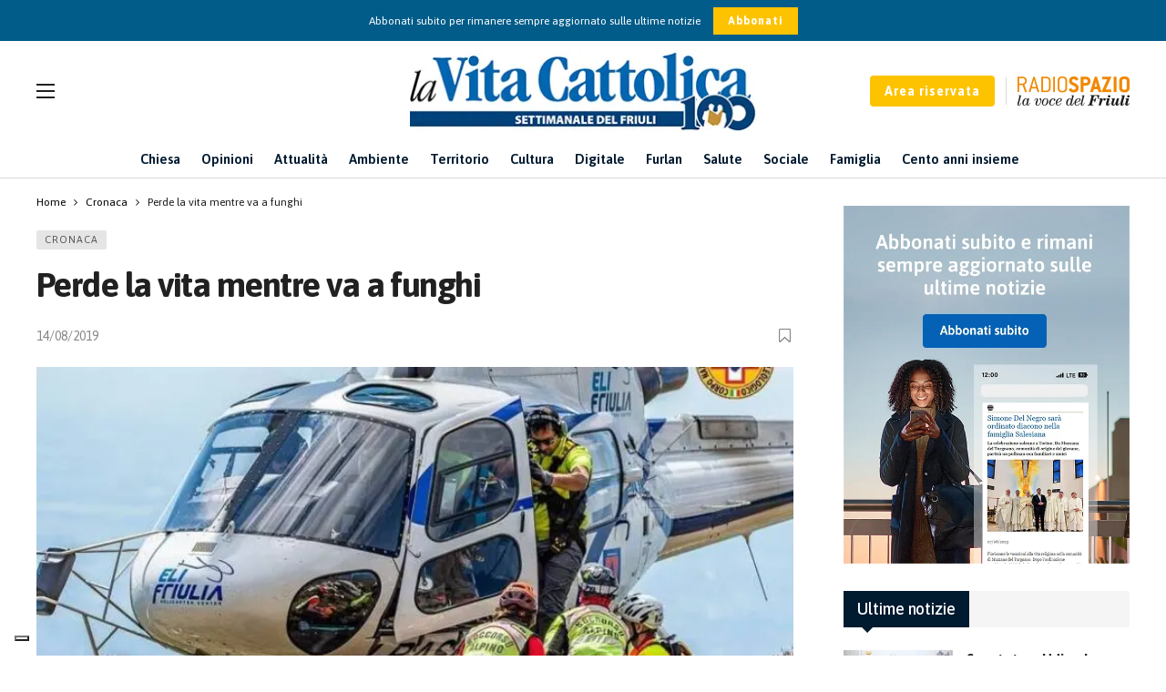

--- FILE ---
content_type: text/html; charset=UTF-8
request_url: https://www.lavitacattolica.it/perde-la-vita-mentre-va-a-funghi/
body_size: 24130
content:
<!DOCTYPE html>
<html lang="it-IT">
<head>
	<meta http-equiv="Content-Type" content="text/html; charset=UTF-8" />
	<meta name='viewport' content='width=device-width, initial-scale=1, user-scalable=yes' />
	<link rel="profile" href="http://gmpg.org/xfn/11" />
	<link rel="pingback" href="https://www.lavitacattolica.it/xmlrpc.php" />
	<script data-cfasync="false" data-no-defer="1" data-no-minify="1" data-no-optimize="1">var ewww_webp_supported=!1;function check_webp_feature(A,e){var w;e=void 0!==e?e:function(){},ewww_webp_supported?e(ewww_webp_supported):((w=new Image).onload=function(){ewww_webp_supported=0<w.width&&0<w.height,e&&e(ewww_webp_supported)},w.onerror=function(){e&&e(!1)},w.src="data:image/webp;base64,"+{alpha:"UklGRkoAAABXRUJQVlA4WAoAAAAQAAAAAAAAAAAAQUxQSAwAAAARBxAR/Q9ERP8DAABWUDggGAAAABQBAJ0BKgEAAQAAAP4AAA3AAP7mtQAAAA=="}[A])}check_webp_feature("alpha");</script><script data-cfasync="false" data-no-defer="1" data-no-minify="1" data-no-optimize="1">var Arrive=function(c,w){"use strict";if(c.MutationObserver&&"undefined"!=typeof HTMLElement){var r,a=0,u=(r=HTMLElement.prototype.matches||HTMLElement.prototype.webkitMatchesSelector||HTMLElement.prototype.mozMatchesSelector||HTMLElement.prototype.msMatchesSelector,{matchesSelector:function(e,t){return e instanceof HTMLElement&&r.call(e,t)},addMethod:function(e,t,r){var a=e[t];e[t]=function(){return r.length==arguments.length?r.apply(this,arguments):"function"==typeof a?a.apply(this,arguments):void 0}},callCallbacks:function(e,t){t&&t.options.onceOnly&&1==t.firedElems.length&&(e=[e[0]]);for(var r,a=0;r=e[a];a++)r&&r.callback&&r.callback.call(r.elem,r.elem);t&&t.options.onceOnly&&1==t.firedElems.length&&t.me.unbindEventWithSelectorAndCallback.call(t.target,t.selector,t.callback)},checkChildNodesRecursively:function(e,t,r,a){for(var i,n=0;i=e[n];n++)r(i,t,a)&&a.push({callback:t.callback,elem:i}),0<i.childNodes.length&&u.checkChildNodesRecursively(i.childNodes,t,r,a)},mergeArrays:function(e,t){var r,a={};for(r in e)e.hasOwnProperty(r)&&(a[r]=e[r]);for(r in t)t.hasOwnProperty(r)&&(a[r]=t[r]);return a},toElementsArray:function(e){return e=void 0!==e&&("number"!=typeof e.length||e===c)?[e]:e}}),e=(l.prototype.addEvent=function(e,t,r,a){a={target:e,selector:t,options:r,callback:a,firedElems:[]};return this._beforeAdding&&this._beforeAdding(a),this._eventsBucket.push(a),a},l.prototype.removeEvent=function(e){for(var t,r=this._eventsBucket.length-1;t=this._eventsBucket[r];r--)e(t)&&(this._beforeRemoving&&this._beforeRemoving(t),(t=this._eventsBucket.splice(r,1))&&t.length&&(t[0].callback=null))},l.prototype.beforeAdding=function(e){this._beforeAdding=e},l.prototype.beforeRemoving=function(e){this._beforeRemoving=e},l),t=function(i,n){var o=new e,l=this,s={fireOnAttributesModification:!1};return o.beforeAdding(function(t){var e=t.target;e!==c.document&&e!==c||(e=document.getElementsByTagName("html")[0]);var r=new MutationObserver(function(e){n.call(this,e,t)}),a=i(t.options);r.observe(e,a),t.observer=r,t.me=l}),o.beforeRemoving(function(e){e.observer.disconnect()}),this.bindEvent=function(e,t,r){t=u.mergeArrays(s,t);for(var a=u.toElementsArray(this),i=0;i<a.length;i++)o.addEvent(a[i],e,t,r)},this.unbindEvent=function(){var r=u.toElementsArray(this);o.removeEvent(function(e){for(var t=0;t<r.length;t++)if(this===w||e.target===r[t])return!0;return!1})},this.unbindEventWithSelectorOrCallback=function(r){var a=u.toElementsArray(this),i=r,e="function"==typeof r?function(e){for(var t=0;t<a.length;t++)if((this===w||e.target===a[t])&&e.callback===i)return!0;return!1}:function(e){for(var t=0;t<a.length;t++)if((this===w||e.target===a[t])&&e.selector===r)return!0;return!1};o.removeEvent(e)},this.unbindEventWithSelectorAndCallback=function(r,a){var i=u.toElementsArray(this);o.removeEvent(function(e){for(var t=0;t<i.length;t++)if((this===w||e.target===i[t])&&e.selector===r&&e.callback===a)return!0;return!1})},this},i=new function(){var s={fireOnAttributesModification:!1,onceOnly:!1,existing:!1};function n(e,t,r){return!(!u.matchesSelector(e,t.selector)||(e._id===w&&(e._id=a++),-1!=t.firedElems.indexOf(e._id)))&&(t.firedElems.push(e._id),!0)}var c=(i=new t(function(e){var t={attributes:!1,childList:!0,subtree:!0};return e.fireOnAttributesModification&&(t.attributes=!0),t},function(e,i){e.forEach(function(e){var t=e.addedNodes,r=e.target,a=[];null!==t&&0<t.length?u.checkChildNodesRecursively(t,i,n,a):"attributes"===e.type&&n(r,i)&&a.push({callback:i.callback,elem:r}),u.callCallbacks(a,i)})})).bindEvent;return i.bindEvent=function(e,t,r){t=void 0===r?(r=t,s):u.mergeArrays(s,t);var a=u.toElementsArray(this);if(t.existing){for(var i=[],n=0;n<a.length;n++)for(var o=a[n].querySelectorAll(e),l=0;l<o.length;l++)i.push({callback:r,elem:o[l]});if(t.onceOnly&&i.length)return r.call(i[0].elem,i[0].elem);setTimeout(u.callCallbacks,1,i)}c.call(this,e,t,r)},i},o=new function(){var a={};function i(e,t){return u.matchesSelector(e,t.selector)}var n=(o=new t(function(){return{childList:!0,subtree:!0}},function(e,r){e.forEach(function(e){var t=e.removedNodes,e=[];null!==t&&0<t.length&&u.checkChildNodesRecursively(t,r,i,e),u.callCallbacks(e,r)})})).bindEvent;return o.bindEvent=function(e,t,r){t=void 0===r?(r=t,a):u.mergeArrays(a,t),n.call(this,e,t,r)},o};d(HTMLElement.prototype),d(NodeList.prototype),d(HTMLCollection.prototype),d(HTMLDocument.prototype),d(Window.prototype);var n={};return s(i,n,"unbindAllArrive"),s(o,n,"unbindAllLeave"),n}function l(){this._eventsBucket=[],this._beforeAdding=null,this._beforeRemoving=null}function s(e,t,r){u.addMethod(t,r,e.unbindEvent),u.addMethod(t,r,e.unbindEventWithSelectorOrCallback),u.addMethod(t,r,e.unbindEventWithSelectorAndCallback)}function d(e){e.arrive=i.bindEvent,s(i,e,"unbindArrive"),e.leave=o.bindEvent,s(o,e,"unbindLeave")}}(window,void 0),ewww_webp_supported=!1;function check_webp_feature(e,t){var r;ewww_webp_supported?t(ewww_webp_supported):((r=new Image).onload=function(){ewww_webp_supported=0<r.width&&0<r.height,t(ewww_webp_supported)},r.onerror=function(){t(!1)},r.src="data:image/webp;base64,"+{alpha:"UklGRkoAAABXRUJQVlA4WAoAAAAQAAAAAAAAAAAAQUxQSAwAAAARBxAR/Q9ERP8DAABWUDggGAAAABQBAJ0BKgEAAQAAAP4AAA3AAP7mtQAAAA==",animation:"UklGRlIAAABXRUJQVlA4WAoAAAASAAAAAAAAAAAAQU5JTQYAAAD/////AABBTk1GJgAAAAAAAAAAAAAAAAAAAGQAAABWUDhMDQAAAC8AAAAQBxAREYiI/gcA"}[e])}function ewwwLoadImages(e){if(e){for(var t=document.querySelectorAll(".batch-image img, .image-wrapper a, .ngg-pro-masonry-item a, .ngg-galleria-offscreen-seo-wrapper a"),r=0,a=t.length;r<a;r++)ewwwAttr(t[r],"data-src",t[r].getAttribute("data-webp")),ewwwAttr(t[r],"data-thumbnail",t[r].getAttribute("data-webp-thumbnail"));for(var i=document.querySelectorAll("div.woocommerce-product-gallery__image"),r=0,a=i.length;r<a;r++)ewwwAttr(i[r],"data-thumb",i[r].getAttribute("data-webp-thumb"))}for(var n=document.querySelectorAll("video"),r=0,a=n.length;r<a;r++)ewwwAttr(n[r],"poster",e?n[r].getAttribute("data-poster-webp"):n[r].getAttribute("data-poster-image"));for(var o,l=document.querySelectorAll("img.ewww_webp_lazy_load"),r=0,a=l.length;r<a;r++)e&&(ewwwAttr(l[r],"data-lazy-srcset",l[r].getAttribute("data-lazy-srcset-webp")),ewwwAttr(l[r],"data-srcset",l[r].getAttribute("data-srcset-webp")),ewwwAttr(l[r],"data-lazy-src",l[r].getAttribute("data-lazy-src-webp")),ewwwAttr(l[r],"data-src",l[r].getAttribute("data-src-webp")),ewwwAttr(l[r],"data-orig-file",l[r].getAttribute("data-webp-orig-file")),ewwwAttr(l[r],"data-medium-file",l[r].getAttribute("data-webp-medium-file")),ewwwAttr(l[r],"data-large-file",l[r].getAttribute("data-webp-large-file")),null!=(o=l[r].getAttribute("srcset"))&&!1!==o&&o.includes("R0lGOD")&&ewwwAttr(l[r],"src",l[r].getAttribute("data-lazy-src-webp"))),l[r].className=l[r].className.replace(/\bewww_webp_lazy_load\b/,"");for(var s=document.querySelectorAll(".ewww_webp"),r=0,a=s.length;r<a;r++)e?(ewwwAttr(s[r],"srcset",s[r].getAttribute("data-srcset-webp")),ewwwAttr(s[r],"src",s[r].getAttribute("data-src-webp")),ewwwAttr(s[r],"data-orig-file",s[r].getAttribute("data-webp-orig-file")),ewwwAttr(s[r],"data-medium-file",s[r].getAttribute("data-webp-medium-file")),ewwwAttr(s[r],"data-large-file",s[r].getAttribute("data-webp-large-file")),ewwwAttr(s[r],"data-large_image",s[r].getAttribute("data-webp-large_image")),ewwwAttr(s[r],"data-src",s[r].getAttribute("data-webp-src"))):(ewwwAttr(s[r],"srcset",s[r].getAttribute("data-srcset-img")),ewwwAttr(s[r],"src",s[r].getAttribute("data-src-img"))),s[r].className=s[r].className.replace(/\bewww_webp\b/,"ewww_webp_loaded");window.jQuery&&jQuery.fn.isotope&&jQuery.fn.imagesLoaded&&(jQuery(".fusion-posts-container-infinite").imagesLoaded(function(){jQuery(".fusion-posts-container-infinite").hasClass("isotope")&&jQuery(".fusion-posts-container-infinite").isotope()}),jQuery(".fusion-portfolio:not(.fusion-recent-works) .fusion-portfolio-wrapper").imagesLoaded(function(){jQuery(".fusion-portfolio:not(.fusion-recent-works) .fusion-portfolio-wrapper").isotope()}))}function ewwwWebPInit(e){ewwwLoadImages(e),ewwwNggLoadGalleries(e),document.arrive(".ewww_webp",function(){ewwwLoadImages(e)}),document.arrive(".ewww_webp_lazy_load",function(){ewwwLoadImages(e)}),document.arrive("videos",function(){ewwwLoadImages(e)}),"loading"==document.readyState?document.addEventListener("DOMContentLoaded",ewwwJSONParserInit):("undefined"!=typeof galleries&&ewwwNggParseGalleries(e),ewwwWooParseVariations(e))}function ewwwAttr(e,t,r){null!=r&&!1!==r&&e.setAttribute(t,r)}function ewwwJSONParserInit(){"undefined"!=typeof galleries&&check_webp_feature("alpha",ewwwNggParseGalleries),check_webp_feature("alpha",ewwwWooParseVariations)}function ewwwWooParseVariations(e){if(e)for(var t=document.querySelectorAll("form.variations_form"),r=0,a=t.length;r<a;r++){var i=t[r].getAttribute("data-product_variations"),n=!1;try{for(var o in i=JSON.parse(i))void 0!==i[o]&&void 0!==i[o].image&&(void 0!==i[o].image.src_webp&&(i[o].image.src=i[o].image.src_webp,n=!0),void 0!==i[o].image.srcset_webp&&(i[o].image.srcset=i[o].image.srcset_webp,n=!0),void 0!==i[o].image.full_src_webp&&(i[o].image.full_src=i[o].image.full_src_webp,n=!0),void 0!==i[o].image.gallery_thumbnail_src_webp&&(i[o].image.gallery_thumbnail_src=i[o].image.gallery_thumbnail_src_webp,n=!0),void 0!==i[o].image.thumb_src_webp&&(i[o].image.thumb_src=i[o].image.thumb_src_webp,n=!0));n&&ewwwAttr(t[r],"data-product_variations",JSON.stringify(i))}catch(e){}}}function ewwwNggParseGalleries(e){if(e)for(var t in galleries){var r=galleries[t];galleries[t].images_list=ewwwNggParseImageList(r.images_list)}}function ewwwNggLoadGalleries(e){e&&document.addEventListener("ngg.galleria.themeadded",function(e,t){window.ngg_galleria._create_backup=window.ngg_galleria.create,window.ngg_galleria.create=function(e,t){var r=$(e).data("id");return galleries["gallery_"+r].images_list=ewwwNggParseImageList(galleries["gallery_"+r].images_list),window.ngg_galleria._create_backup(e,t)}})}function ewwwNggParseImageList(e){for(var t in e){var r=e[t];if(void 0!==r["image-webp"]&&(e[t].image=r["image-webp"],delete e[t]["image-webp"]),void 0!==r["thumb-webp"]&&(e[t].thumb=r["thumb-webp"],delete e[t]["thumb-webp"]),void 0!==r.full_image_webp&&(e[t].full_image=r.full_image_webp,delete e[t].full_image_webp),void 0!==r.srcsets)for(var a in r.srcsets)nggSrcset=r.srcsets[a],void 0!==r.srcsets[a+"-webp"]&&(e[t].srcsets[a]=r.srcsets[a+"-webp"],delete e[t].srcsets[a+"-webp"]);if(void 0!==r.full_srcsets)for(var i in r.full_srcsets)nggFSrcset=r.full_srcsets[i],void 0!==r.full_srcsets[i+"-webp"]&&(e[t].full_srcsets[i]=r.full_srcsets[i+"-webp"],delete e[t].full_srcsets[i+"-webp"])}return e}check_webp_feature("alpha",ewwwWebPInit);</script><meta name='robots' content='index, follow, max-image-preview:large, max-snippet:-1, max-video-preview:-1' />

<!-- Google Tag Manager for WordPress by gtm4wp.com -->
<script data-cfasync="false" data-pagespeed-no-defer>
	var gtm4wp_datalayer_name = "dataLayer";
	var dataLayer = dataLayer || [];
	const gtm4wp_use_sku_instead = 0;
	const gtm4wp_currency = 'EUR';
	const gtm4wp_product_per_impression = 10;
	const gtm4wp_clear_ecommerce = false;
	const gtm4wp_datalayer_max_timeout = 2000;
</script>
<!-- End Google Tag Manager for WordPress by gtm4wp.com -->
	<!-- This site is optimized with the Yoast SEO plugin v26.7 - https://yoast.com/wordpress/plugins/seo/ -->
	<title>Perde la vita mentre va a funghi | La Vita Cattolica</title>
	<link rel="canonical" href="https://www.lavitacattolica.it/perde-la-vita-mentre-va-a-funghi/" />
	<meta property="og:locale" content="it_IT" />
	<meta property="og:type" content="article" />
	<meta property="og:title" content="Perde la vita mentre va a funghi | La Vita Cattolica" />
	<meta property="og:description" content="La vittima aveva 68 anni ed era residente a Tavagnacco. E&#039; scivolata in val Pesarina, vicino a Pesariis.Una donna di 68 anni, Nadia Michelutti, residente a" />
	<meta property="og:url" content="https://www.lavitacattolica.it/perde-la-vita-mentre-va-a-funghi/" />
	<meta property="og:site_name" content="La Vita Cattolica" />
	<meta property="article:publisher" content="https://it-it.facebook.com/lavitacattolica/" />
	<meta property="article:published_time" content="2019-08-14T00:00:00+00:00" />
	<meta property="og:image" content="https://www.lavitacattolica.it/wp-content/uploads/2023/07/Logo-Header.png" />
	<meta property="og:image:width" content="386" />
	<meta property="og:image:height" content="91" />
	<meta property="og:image:type" content="image/png" />
	<meta name="twitter:card" content="summary_large_image" />
	<meta name="twitter:label1" content="Tempo di lettura stimato" />
	<meta name="twitter:data1" content="1 minuto" />
	<script type="application/ld+json" class="yoast-schema-graph">{"@context":"https://schema.org","@graph":[{"@type":"Article","@id":"https://www.lavitacattolica.it/perde-la-vita-mentre-va-a-funghi/#article","isPartOf":{"@id":"https://www.lavitacattolica.it/perde-la-vita-mentre-va-a-funghi/"},"author":{"name":"","@id":""},"headline":"Perde la vita mentre va a funghi","datePublished":"2019-08-14T00:00:00+00:00","mainEntityOfPage":{"@id":"https://www.lavitacattolica.it/perde-la-vita-mentre-va-a-funghi/"},"wordCount":211,"publisher":{"@id":"https://www.lavitacattolica.it/#organization"},"image":{"@id":"https://www.lavitacattolica.it/perde-la-vita-mentre-va-a-funghi/#primaryimage"},"thumbnailUrl":"https://www.lavitacattolica.it/wp-content/uploads/2023/09/Perde-la-vita-mentre-va-a-funghi.jpg","articleSection":["Cronaca"],"inLanguage":"it-IT"},{"@type":"WebPage","@id":"https://www.lavitacattolica.it/perde-la-vita-mentre-va-a-funghi/","url":"https://www.lavitacattolica.it/perde-la-vita-mentre-va-a-funghi/","name":"Perde la vita mentre va a funghi | La Vita Cattolica","isPartOf":{"@id":"https://www.lavitacattolica.it/#website"},"primaryImageOfPage":{"@id":"https://www.lavitacattolica.it/perde-la-vita-mentre-va-a-funghi/#primaryimage"},"image":{"@id":"https://www.lavitacattolica.it/perde-la-vita-mentre-va-a-funghi/#primaryimage"},"thumbnailUrl":"https://www.lavitacattolica.it/wp-content/uploads/2023/09/Perde-la-vita-mentre-va-a-funghi.jpg","datePublished":"2019-08-14T00:00:00+00:00","breadcrumb":{"@id":"https://www.lavitacattolica.it/perde-la-vita-mentre-va-a-funghi/#breadcrumb"},"inLanguage":"it-IT","potentialAction":[{"@type":"ReadAction","target":["https://www.lavitacattolica.it/perde-la-vita-mentre-va-a-funghi/"]}]},{"@type":"ImageObject","inLanguage":"it-IT","@id":"https://www.lavitacattolica.it/perde-la-vita-mentre-va-a-funghi/#primaryimage","url":"https://www.lavitacattolica.it/wp-content/uploads/2023/09/Perde-la-vita-mentre-va-a-funghi.jpg","contentUrl":"https://www.lavitacattolica.it/wp-content/uploads/2023/09/Perde-la-vita-mentre-va-a-funghi.jpg","width":770,"height":513},{"@type":"BreadcrumbList","@id":"https://www.lavitacattolica.it/perde-la-vita-mentre-va-a-funghi/#breadcrumb","itemListElement":[{"@type":"ListItem","position":1,"name":"Home","item":"https://www.lavitacattolica.it/"},{"@type":"ListItem","position":2,"name":"Perde la vita mentre va a funghi"}]},{"@type":"WebSite","@id":"https://www.lavitacattolica.it/#website","url":"https://www.lavitacattolica.it/","name":"La Vita Cattolica","description":"Settimanale del Friuli","publisher":{"@id":"https://www.lavitacattolica.it/#organization"},"alternateName":"La Vita Cattolica","potentialAction":[{"@type":"SearchAction","target":{"@type":"EntryPoint","urlTemplate":"https://www.lavitacattolica.it/?s={search_term_string}"},"query-input":{"@type":"PropertyValueSpecification","valueRequired":true,"valueName":"search_term_string"}}],"inLanguage":"it-IT"},{"@type":"Organization","@id":"https://www.lavitacattolica.it/#organization","name":"La Vita Cattolica","alternateName":"La Vita Cattolica - Settimanale del Friuli","url":"https://www.lavitacattolica.it/","logo":{"@type":"ImageObject","inLanguage":"it-IT","@id":"https://www.lavitacattolica.it/#/schema/logo/image/","url":"https://www.lavitacattolica.it/wp-content/uploads/2023/07/Logo-Header.png","contentUrl":"https://www.lavitacattolica.it/wp-content/uploads/2023/07/Logo-Header.png","width":386,"height":91,"caption":"La Vita Cattolica"},"image":{"@id":"https://www.lavitacattolica.it/#/schema/logo/image/"},"sameAs":["https://it-it.facebook.com/lavitacattolica/"]}]}</script>
	<!-- / Yoast SEO plugin. -->


<link rel='dns-prefetch' href='//cdn.iubenda.com' />
<link rel='dns-prefetch' href='//fonts.googleapis.com' />
<link rel="alternate" type="application/rss+xml" title="La Vita Cattolica &raquo; Feed" href="https://www.lavitacattolica.it/feed/" />
<link rel="alternate" type="application/rss+xml" title="La Vita Cattolica &raquo; Feed dei commenti" href="https://www.lavitacattolica.it/comments/feed/" />
<link rel="alternate" type="text/calendar" title="La Vita Cattolica &raquo; iCal Feed" href="https://www.lavitacattolica.it/eventi/?ical=1" />
<link rel="alternate" title="oEmbed (JSON)" type="application/json+oembed" href="https://www.lavitacattolica.it/wp-json/oembed/1.0/embed?url=https%3A%2F%2Fwww.lavitacattolica.it%2Fperde-la-vita-mentre-va-a-funghi%2F" />
<link rel="alternate" title="oEmbed (XML)" type="text/xml+oembed" href="https://www.lavitacattolica.it/wp-json/oembed/1.0/embed?url=https%3A%2F%2Fwww.lavitacattolica.it%2Fperde-la-vita-mentre-va-a-funghi%2F&#038;format=xml" />
<script>
			var ak_ajax_url = "https://www.lavitacattolica.it/?ajax-request=ak";
		</script><style id='wp-img-auto-sizes-contain-inline-css' type='text/css'>
img:is([sizes=auto i],[sizes^="auto," i]){contain-intrinsic-size:3000px 1500px}
/*# sourceURL=wp-img-auto-sizes-contain-inline-css */
</style>
<link rel='stylesheet' id='mycred-woo-frontend-css-css' href='https://www.lavitacattolica.it/wp-content/plugins/mycred/addons/gateway/carts/block-compatibility/build/mycred-woo-block-style.css?ver=1.4' type='text/css' media='all' />
<link rel='stylesheet' id='tribe-events-pro-mini-calendar-block-styles-css' href='https://www.lavitacattolica.it/wp-content/plugins/events-calendar-pro/build/css/tribe-events-pro-mini-calendar-block.css?ver=7.7.12' type='text/css' media='all' />
<style id='classic-theme-styles-inline-css' type='text/css'>
/*! This file is auto-generated */
.wp-block-button__link{color:#fff;background-color:#32373c;border-radius:9999px;box-shadow:none;text-decoration:none;padding:calc(.667em + 2px) calc(1.333em + 2px);font-size:1.125em}.wp-block-file__button{background:#32373c;color:#fff;text-decoration:none}
/*# sourceURL=/wp-includes/css/classic-themes.min.css */
</style>
<link rel='stylesheet' id='buzzeditor-block-style-css' href='https://www.lavitacattolica.it/wp-content/plugins/buzzeditor/css/blocks.style.build.css?ver=2.5.0' type='text/css' media='all' />
<link rel='stylesheet' id='contact-form-7-css' href='https://www.lavitacattolica.it/wp-content/plugins/contact-form-7/includes/css/styles.css?ver=6.1.4' type='text/css' media='all' />
<link rel='stylesheet' id='swpm.common-css' href='https://www.lavitacattolica.it/wp-content/plugins/simple-membership/css/swpm.common.css?ver=4.6.9' type='text/css' media='all' />
<link rel='stylesheet' id='woocommerce-layout-css' href='https://www.lavitacattolica.it/wp-content/plugins/woocommerce/assets/css/woocommerce-layout.css?ver=10.4.3' type='text/css' media='all' />
<link rel='stylesheet' id='woocommerce-smallscreen-css' href='https://www.lavitacattolica.it/wp-content/plugins/woocommerce/assets/css/woocommerce-smallscreen.css?ver=10.4.3' type='text/css' media='only screen and (max-width: 768px)' />
<link rel='stylesheet' id='woocommerce-general-css' href='https://www.lavitacattolica.it/wp-content/plugins/woocommerce/assets/css/woocommerce.css?ver=10.4.3' type='text/css' media='all' />
<style id='woocommerce-inline-inline-css' type='text/css'>
.woocommerce form .form-row .required { visibility: visible; }
/*# sourceURL=woocommerce-inline-inline-css */
</style>
<link rel='stylesheet' id='ak-generated-fonts-css' href='https://fonts.googleapis.com/css2?family=Asap:wght@400;500;600;700&#038;display=swap' type='text/css' media='all' />
<link rel='stylesheet' id='buzzeditor-style-css' href='https://www.lavitacattolica.it/wp-content/plugins/buzzeditor/css/style.css?ver=2.5.0' type='text/css' media='all' />
<link rel='stylesheet' id='dflip-style-css' href='https://www.lavitacattolica.it/wp-content/plugins/3d-flipbook-dflip-lite/assets/css/dflip.min.css?ver=2.4.20' type='text/css' media='all' />
<link rel='stylesheet' id='tablepress-default-css' href='https://www.lavitacattolica.it/wp-content/tablepress-combined.min.css?ver=7' type='text/css' media='all' />
<link rel='stylesheet' id='ak-anim-css' href='https://www.lavitacattolica.it/wp-content/plugins/ak-framework/assets/css/ak-anim.css?ver=2.7.0' type='text/css' media='all' />
<link rel='stylesheet' id='fontawesome-css' href='https://www.lavitacattolica.it/wp-content/plugins/ak-framework/assets/css/fontawesome.min.css' type='text/css' media='all' />
<link rel='stylesheet' id='magnific-popup-css' href='https://www.lavitacattolica.it/wp-content/themes/newsy/assets/css/magnific-popup.css?ver=1.6.0' type='text/css' media='all' />
<link rel='stylesheet' id='newsy-akfi-css' href='https://www.lavitacattolica.it/wp-content/themes/newsy/assets/css/akfi.css?ver=1.6.0' type='text/css' media='all' />
<link rel='stylesheet' id='newsy-frontend-css' href='https://www.lavitacattolica.it/wp-content/themes/newsy/assets/css/style.css?ver=1.6.0' type='text/css' media='all' />
<link rel='stylesheet' id='tiny-slider-css' href='https://www.lavitacattolica.it/wp-content/plugins/ak-framework/assets/lib/tiny-slider/tiny-slider.min.css' type='text/css' media='all' />
<link rel='stylesheet' id='newsy-elements-css' href='https://www.lavitacattolica.it/wp-content/plugins/newsy-elements/assets/css/style.css?ver=2.5.0' type='text/css' media='all' />
<link rel='stylesheet' id='newsy-woocommerce-css' href='https://www.lavitacattolica.it/wp-content/themes/newsy/assets/css/woocommerce.css?ver=1.6.0' type='text/css' media='all' />
<link rel='stylesheet' id='newsy-demo-style-css' href='https://www.lavitacattolica.it/wp-content/themes/newsy/includes/demos/default/style.css?ver=1.6.0' type='text/css' media='all' />
<link rel='stylesheet' id='newsy-membership-css' href='https://www.lavitacattolica.it/wp-content/plugins/newsy-membership/css/style.css?ver=1.0.0' type='text/css' media='all' />
<link rel='stylesheet' id='newsy-social-counter-css' href='https://www.lavitacattolica.it/wp-content/plugins/newsy-social-counter/css/style.css?ver=2.4.2' type='text/css' media='all' />
<link rel='stylesheet' id='ak-generated-css-css' href='https://www.lavitacattolica.it/wp-content/uploads/ak_framework/QVdmSx8gXIRB7Qi.css' type='text/css' media='all' />

<script  type="text/javascript" class=" _iub_cs_skip" type="text/javascript" id="iubenda-head-inline-scripts-0">
/* <![CDATA[ */

var _iub = _iub || [];
_iub.csConfiguration = {"askConsentAtCookiePolicyUpdate":true,"floatingPreferencesButtonDisplay":"bottom-left","perPurposeConsent":true,"siteId":3424373,"cookiePolicyId":20154311,"lang":"it", "banner":{ "acceptButtonColor":"#FDC300","acceptButtonDisplay":true,"backgroundColor":"#FFFFFF","closeButtonRejects":true,"customizeButtonColor":"#015C89","customizeButtonDisplay":true,"explicitWithdrawal":true,"fontSizeCloseButton":"18px","listPurposes":true,"linksColor":"#696969","position":"float-bottom-right","rejectButtonColor":"#FDC300","rejectButtonDisplay":true,"textColor":"#696969" }};

//# sourceURL=iubenda-head-inline-scripts-0
/* ]]> */
</script>
<script  type="text/javascript" charset="UTF-8" async="" class=" _iub_cs_skip" type="text/javascript" src="//cdn.iubenda.com/cs/iubenda_cs.js?ver=3.12.5" id="iubenda-head-scripts-1-js"></script>
<script type="text/javascript" src="https://www.lavitacattolica.it/wp-includes/js/jquery/jquery.min.js?ver=3.7.1" id="jquery-core-js"></script>
<script type="text/javascript" src="https://www.lavitacattolica.it/wp-includes/js/jquery/jquery-migrate.min.js?ver=3.4.1" id="jquery-migrate-js"></script>
<script type="text/javascript" src="https://www.lavitacattolica.it/wp-content/plugins/woocommerce/assets/js/jquery-blockui/jquery.blockUI.min.js?ver=2.7.0-wc.10.4.3" id="wc-jquery-blockui-js" data-wp-strategy="defer"></script>
<script type="text/javascript" id="wc-add-to-cart-js-extra">
/* <![CDATA[ */
var wc_add_to_cart_params = {"ajax_url":"/wp-admin/admin-ajax.php","wc_ajax_url":"/?wc-ajax=%%endpoint%%","i18n_view_cart":"Visualizza carrello","cart_url":"https://www.lavitacattolica.it/cart/","is_cart":"","cart_redirect_after_add":"yes"};
//# sourceURL=wc-add-to-cart-js-extra
/* ]]> */
</script>
<script type="text/javascript" src="https://www.lavitacattolica.it/wp-content/plugins/woocommerce/assets/js/frontend/add-to-cart.min.js?ver=10.4.3" id="wc-add-to-cart-js" data-wp-strategy="defer"></script>
<script type="text/javascript" src="https://www.lavitacattolica.it/wp-content/plugins/woocommerce/assets/js/js-cookie/js.cookie.min.js?ver=2.1.4-wc.10.4.3" id="wc-js-cookie-js" defer="defer" data-wp-strategy="defer"></script>
<script type="text/javascript" id="woocommerce-js-extra">
/* <![CDATA[ */
var woocommerce_params = {"ajax_url":"/wp-admin/admin-ajax.php","wc_ajax_url":"/?wc-ajax=%%endpoint%%","i18n_password_show":"Mostra password","i18n_password_hide":"Nascondi password"};
//# sourceURL=woocommerce-js-extra
/* ]]> */
</script>
<script type="text/javascript" src="https://www.lavitacattolica.it/wp-content/plugins/woocommerce/assets/js/frontend/woocommerce.min.js?ver=10.4.3" id="woocommerce-js" defer="defer" data-wp-strategy="defer"></script>
<script type="text/javascript" src="https://www.lavitacattolica.it/wp-content/plugins/js_composer/assets/js/vendors/woocommerce-add-to-cart.js?ver=7.0" id="vc_woocommerce-add-to-cart-js-js"></script>
<script type="text/javascript" src="https://www.lavitacattolica.it/wp-content/plugins/mycred/addons/badges/assets/js/front.js?ver=1.3" id="mycred-badge-front-js"></script>
<script></script><link rel="https://api.w.org/" href="https://www.lavitacattolica.it/wp-json/" /><link rel="alternate" title="JSON" type="application/json" href="https://www.lavitacattolica.it/wp-json/wp/v2/posts/18085" /><link rel="EditURI" type="application/rsd+xml" title="RSD" href="https://www.lavitacattolica.it/xmlrpc.php?rsd" />
<meta name="generator" content="WordPress 6.9" />
<meta name="generator" content="WooCommerce 10.4.3" />
<link rel='shortlink' href='https://www.lavitacattolica.it/?p=18085' />

	<script type="text/javascript">var ajaxurl = 'https://www.lavitacattolica.it/wp-admin/admin-ajax.php';</script>


<link rel='stylesheet' id='52028-css' href='//www.lavitacattolica.it/wp-content/uploads/custom-css-js/52028.css?v=113' type="text/css" media='all' />

<link rel='stylesheet' id='38450-css' href='//www.lavitacattolica.it/wp-content/uploads/custom-css-js/38450.css?v=7200' type="text/css" media='all' />

<link rel='stylesheet' id='24727-css' href='//www.lavitacattolica.it/wp-content/uploads/custom-css-js/24727.css?v=3564' type="text/css" media='all' />

<link rel='stylesheet' id='21398-css' href='//www.lavitacattolica.it/wp-content/uploads/custom-css-js/21398.css?v=1581' type="text/css" media='all' />

<link rel='stylesheet' id='10706-css' href='//www.lavitacattolica.it/wp-content/uploads/custom-css-js/10706.css?v=1447' type="text/css" media='all' />
<!-- start Simple Custom CSS and JS -->
<style type="text/css">
.centenario .ak-block-title:after
{
	border-color:#c99125 !important;
}</style>
<!-- end Simple Custom CSS and JS -->
        <script type="text/javascript">
            jQuery(document).ready(function($) {
                $('#respond').html('<div class="swpm-login-to-comment-msg">Esegui l&#39;accesso per commentare.</div>');
            });
        </script>
        <meta name="tec-api-version" content="v1"><meta name="tec-api-origin" content="https://www.lavitacattolica.it"><link rel="alternate" href="https://www.lavitacattolica.it/wp-json/tribe/events/v1/" />
<!-- Google Tag Manager for WordPress by gtm4wp.com -->
<!-- GTM Container placement set to automatic -->
<script data-cfasync="false" data-pagespeed-no-defer>
	var dataLayer_content = {"pagePostType":"post","pagePostType2":"single-post","pageCategory":["cronaca"]};
	dataLayer.push( dataLayer_content );
</script>
<script data-cfasync="false" data-pagespeed-no-defer>
(function(w,d,s,l,i){w[l]=w[l]||[];w[l].push({'gtm.start':
new Date().getTime(),event:'gtm.js'});var f=d.getElementsByTagName(s)[0],
j=d.createElement(s),dl=l!='dataLayer'?'&l='+l:'';j.async=true;j.src=
'//www.googletagmanager.com/gtm.js?id='+i+dl;f.parentNode.insertBefore(j,f);
})(window,document,'script','dataLayer','GTM-K5NZBXL9');
</script>
<!-- End Google Tag Manager for WordPress by gtm4wp.com -->	<noscript><style>.woocommerce-product-gallery{ opacity: 1 !important; }</style></noscript>
	<meta name="generator" content="Powered by WPBakery Page Builder - drag and drop page builder for WordPress."/>
<style>.wp-block-gallery.is-cropped .blocks-gallery-item picture{height:100%;width:100%;}</style><script type='application/ld+json'>{"@context":"http:\/\/schema.org","@type":"Organization","@id":"https:\/\/www.lavitacattolica.it\/#organization","url":"https:\/\/www.lavitacattolica.it\/","name":"\"\"","logo":{"@type":"ImageObject","url":""},"sameAs":[]}</script>
<script type='application/ld+json'>{"@context":"http:\/\/schema.org","@type":"WebSite","@id":"https:\/\/www.lavitacattolica.it\/#website","url":"https:\/\/www.lavitacattolica.it\/","name":"\"\"","potentialAction":{"@type":"SearchAction","target":"https:\/\/www.lavitacattolica.it\/?s={search_term_string}","query-input":"required name=search_term_string"}}</script>
<link rel="icon" href="https://www.lavitacattolica.it/wp-content/uploads/2023/08/cropped-Favicon-La-vita-cattolica-32x32.png" sizes="32x32" />
<link rel="icon" href="https://www.lavitacattolica.it/wp-content/uploads/2023/08/cropped-Favicon-La-vita-cattolica-192x192.png" sizes="192x192" />
<link rel="apple-touch-icon" href="https://www.lavitacattolica.it/wp-content/uploads/2023/08/cropped-Favicon-La-vita-cattolica-180x180.png" />
<meta name="msapplication-TileImage" content="https://www.lavitacattolica.it/wp-content/uploads/2023/08/cropped-Favicon-La-vita-cattolica-270x270.png" />
<noscript><style> .wpb_animate_when_almost_visible { opacity: 1; }</style></noscript><style id='global-styles-inline-css' type='text/css'>
:root{--wp--preset--aspect-ratio--square: 1;--wp--preset--aspect-ratio--4-3: 4/3;--wp--preset--aspect-ratio--3-4: 3/4;--wp--preset--aspect-ratio--3-2: 3/2;--wp--preset--aspect-ratio--2-3: 2/3;--wp--preset--aspect-ratio--16-9: 16/9;--wp--preset--aspect-ratio--9-16: 9/16;--wp--preset--color--black: #000000;--wp--preset--color--cyan-bluish-gray: #abb8c3;--wp--preset--color--white: #ffffff;--wp--preset--color--pale-pink: #f78da7;--wp--preset--color--vivid-red: #cf2e2e;--wp--preset--color--luminous-vivid-orange: #ff6900;--wp--preset--color--luminous-vivid-amber: #fcb900;--wp--preset--color--light-green-cyan: #7bdcb5;--wp--preset--color--vivid-green-cyan: #00d084;--wp--preset--color--pale-cyan-blue: #8ed1fc;--wp--preset--color--vivid-cyan-blue: #0693e3;--wp--preset--color--vivid-purple: #9b51e0;--wp--preset--gradient--vivid-cyan-blue-to-vivid-purple: linear-gradient(135deg,rgb(6,147,227) 0%,rgb(155,81,224) 100%);--wp--preset--gradient--light-green-cyan-to-vivid-green-cyan: linear-gradient(135deg,rgb(122,220,180) 0%,rgb(0,208,130) 100%);--wp--preset--gradient--luminous-vivid-amber-to-luminous-vivid-orange: linear-gradient(135deg,rgb(252,185,0) 0%,rgb(255,105,0) 100%);--wp--preset--gradient--luminous-vivid-orange-to-vivid-red: linear-gradient(135deg,rgb(255,105,0) 0%,rgb(207,46,46) 100%);--wp--preset--gradient--very-light-gray-to-cyan-bluish-gray: linear-gradient(135deg,rgb(238,238,238) 0%,rgb(169,184,195) 100%);--wp--preset--gradient--cool-to-warm-spectrum: linear-gradient(135deg,rgb(74,234,220) 0%,rgb(151,120,209) 20%,rgb(207,42,186) 40%,rgb(238,44,130) 60%,rgb(251,105,98) 80%,rgb(254,248,76) 100%);--wp--preset--gradient--blush-light-purple: linear-gradient(135deg,rgb(255,206,236) 0%,rgb(152,150,240) 100%);--wp--preset--gradient--blush-bordeaux: linear-gradient(135deg,rgb(254,205,165) 0%,rgb(254,45,45) 50%,rgb(107,0,62) 100%);--wp--preset--gradient--luminous-dusk: linear-gradient(135deg,rgb(255,203,112) 0%,rgb(199,81,192) 50%,rgb(65,88,208) 100%);--wp--preset--gradient--pale-ocean: linear-gradient(135deg,rgb(255,245,203) 0%,rgb(182,227,212) 50%,rgb(51,167,181) 100%);--wp--preset--gradient--electric-grass: linear-gradient(135deg,rgb(202,248,128) 0%,rgb(113,206,126) 100%);--wp--preset--gradient--midnight: linear-gradient(135deg,rgb(2,3,129) 0%,rgb(40,116,252) 100%);--wp--preset--font-size--small: 13px;--wp--preset--font-size--medium: 20px;--wp--preset--font-size--large: 36px;--wp--preset--font-size--x-large: 42px;--wp--preset--spacing--20: 0.44rem;--wp--preset--spacing--30: 0.67rem;--wp--preset--spacing--40: 1rem;--wp--preset--spacing--50: 1.5rem;--wp--preset--spacing--60: 2.25rem;--wp--preset--spacing--70: 3.38rem;--wp--preset--spacing--80: 5.06rem;--wp--preset--shadow--natural: 6px 6px 9px rgba(0, 0, 0, 0.2);--wp--preset--shadow--deep: 12px 12px 50px rgba(0, 0, 0, 0.4);--wp--preset--shadow--sharp: 6px 6px 0px rgba(0, 0, 0, 0.2);--wp--preset--shadow--outlined: 6px 6px 0px -3px rgb(255, 255, 255), 6px 6px rgb(0, 0, 0);--wp--preset--shadow--crisp: 6px 6px 0px rgb(0, 0, 0);}:where(.is-layout-flex){gap: 0.5em;}:where(.is-layout-grid){gap: 0.5em;}body .is-layout-flex{display: flex;}.is-layout-flex{flex-wrap: wrap;align-items: center;}.is-layout-flex > :is(*, div){margin: 0;}body .is-layout-grid{display: grid;}.is-layout-grid > :is(*, div){margin: 0;}:where(.wp-block-columns.is-layout-flex){gap: 2em;}:where(.wp-block-columns.is-layout-grid){gap: 2em;}:where(.wp-block-post-template.is-layout-flex){gap: 1.25em;}:where(.wp-block-post-template.is-layout-grid){gap: 1.25em;}.has-black-color{color: var(--wp--preset--color--black) !important;}.has-cyan-bluish-gray-color{color: var(--wp--preset--color--cyan-bluish-gray) !important;}.has-white-color{color: var(--wp--preset--color--white) !important;}.has-pale-pink-color{color: var(--wp--preset--color--pale-pink) !important;}.has-vivid-red-color{color: var(--wp--preset--color--vivid-red) !important;}.has-luminous-vivid-orange-color{color: var(--wp--preset--color--luminous-vivid-orange) !important;}.has-luminous-vivid-amber-color{color: var(--wp--preset--color--luminous-vivid-amber) !important;}.has-light-green-cyan-color{color: var(--wp--preset--color--light-green-cyan) !important;}.has-vivid-green-cyan-color{color: var(--wp--preset--color--vivid-green-cyan) !important;}.has-pale-cyan-blue-color{color: var(--wp--preset--color--pale-cyan-blue) !important;}.has-vivid-cyan-blue-color{color: var(--wp--preset--color--vivid-cyan-blue) !important;}.has-vivid-purple-color{color: var(--wp--preset--color--vivid-purple) !important;}.has-black-background-color{background-color: var(--wp--preset--color--black) !important;}.has-cyan-bluish-gray-background-color{background-color: var(--wp--preset--color--cyan-bluish-gray) !important;}.has-white-background-color{background-color: var(--wp--preset--color--white) !important;}.has-pale-pink-background-color{background-color: var(--wp--preset--color--pale-pink) !important;}.has-vivid-red-background-color{background-color: var(--wp--preset--color--vivid-red) !important;}.has-luminous-vivid-orange-background-color{background-color: var(--wp--preset--color--luminous-vivid-orange) !important;}.has-luminous-vivid-amber-background-color{background-color: var(--wp--preset--color--luminous-vivid-amber) !important;}.has-light-green-cyan-background-color{background-color: var(--wp--preset--color--light-green-cyan) !important;}.has-vivid-green-cyan-background-color{background-color: var(--wp--preset--color--vivid-green-cyan) !important;}.has-pale-cyan-blue-background-color{background-color: var(--wp--preset--color--pale-cyan-blue) !important;}.has-vivid-cyan-blue-background-color{background-color: var(--wp--preset--color--vivid-cyan-blue) !important;}.has-vivid-purple-background-color{background-color: var(--wp--preset--color--vivid-purple) !important;}.has-black-border-color{border-color: var(--wp--preset--color--black) !important;}.has-cyan-bluish-gray-border-color{border-color: var(--wp--preset--color--cyan-bluish-gray) !important;}.has-white-border-color{border-color: var(--wp--preset--color--white) !important;}.has-pale-pink-border-color{border-color: var(--wp--preset--color--pale-pink) !important;}.has-vivid-red-border-color{border-color: var(--wp--preset--color--vivid-red) !important;}.has-luminous-vivid-orange-border-color{border-color: var(--wp--preset--color--luminous-vivid-orange) !important;}.has-luminous-vivid-amber-border-color{border-color: var(--wp--preset--color--luminous-vivid-amber) !important;}.has-light-green-cyan-border-color{border-color: var(--wp--preset--color--light-green-cyan) !important;}.has-vivid-green-cyan-border-color{border-color: var(--wp--preset--color--vivid-green-cyan) !important;}.has-pale-cyan-blue-border-color{border-color: var(--wp--preset--color--pale-cyan-blue) !important;}.has-vivid-cyan-blue-border-color{border-color: var(--wp--preset--color--vivid-cyan-blue) !important;}.has-vivid-purple-border-color{border-color: var(--wp--preset--color--vivid-purple) !important;}.has-vivid-cyan-blue-to-vivid-purple-gradient-background{background: var(--wp--preset--gradient--vivid-cyan-blue-to-vivid-purple) !important;}.has-light-green-cyan-to-vivid-green-cyan-gradient-background{background: var(--wp--preset--gradient--light-green-cyan-to-vivid-green-cyan) !important;}.has-luminous-vivid-amber-to-luminous-vivid-orange-gradient-background{background: var(--wp--preset--gradient--luminous-vivid-amber-to-luminous-vivid-orange) !important;}.has-luminous-vivid-orange-to-vivid-red-gradient-background{background: var(--wp--preset--gradient--luminous-vivid-orange-to-vivid-red) !important;}.has-very-light-gray-to-cyan-bluish-gray-gradient-background{background: var(--wp--preset--gradient--very-light-gray-to-cyan-bluish-gray) !important;}.has-cool-to-warm-spectrum-gradient-background{background: var(--wp--preset--gradient--cool-to-warm-spectrum) !important;}.has-blush-light-purple-gradient-background{background: var(--wp--preset--gradient--blush-light-purple) !important;}.has-blush-bordeaux-gradient-background{background: var(--wp--preset--gradient--blush-bordeaux) !important;}.has-luminous-dusk-gradient-background{background: var(--wp--preset--gradient--luminous-dusk) !important;}.has-pale-ocean-gradient-background{background: var(--wp--preset--gradient--pale-ocean) !important;}.has-electric-grass-gradient-background{background: var(--wp--preset--gradient--electric-grass) !important;}.has-midnight-gradient-background{background: var(--wp--preset--gradient--midnight) !important;}.has-small-font-size{font-size: var(--wp--preset--font-size--small) !important;}.has-medium-font-size{font-size: var(--wp--preset--font-size--medium) !important;}.has-large-font-size{font-size: var(--wp--preset--font-size--large) !important;}.has-x-large-font-size{font-size: var(--wp--preset--font-size--x-large) !important;}
/*# sourceURL=global-styles-inline-css */
</style>
</head>
<body class="bp-nouveau wp-singular post-template-default single single-post postid-18085 single-format-standard wp-embed-responsive wp-theme-newsy wp-child-theme-newsy-child theme-newsy woocommerce-no-js tribe-no-js cronaca sticky-sidebars-active wpb-js-composer js-comp-ver-7.0 vc_responsive full-width">

<!-- GTM Container placement set to automatic -->
<!-- Google Tag Manager (noscript) -->
				<noscript><iframe src="https://www.googletagmanager.com/ns.html?id=GTM-K5NZBXL9" height="0" width="0" style="display:none;visibility:hidden" aria-hidden="true"></iframe></noscript>
<!-- End Google Tag Manager (noscript) -->	<div class="ak-main-bg-wrap"></div>
	
	<!-- The Main Wrapper
	============================================= -->
	<div class="ak-main-wrap">

		
		<div class="ak-header-wrap">
	<div class="ak-container">
			<div class="ak-bar ak-header-bar ak-top-bar ak-bar-dark full-width clearfix">
			<div class="container">
				<div class="ak-bar-inner">
				<div class="ak-row ak-row-items-middle">
										<div class="ak-column ak-column-center ak-column-grow">
						<div class="ak-inner-row ak-row-items-middle ak-justify-content-center">
							<div class="ak-bar-item ak-header-html">
	<span style="color:#fff;">Abbonati subito per rimanere sempre aggiornato sulle ultime notizie</span></div>
<div class="ak-bar-item ak-header-button ak-header-button1">
	<a href="/shop/" class="btn " target="_self">Abbonati</a></div>
						</div>
					</div>
										</div>
			</div>
			</div>
		</div>
					<div class="ak-bar ak-header-bar ak-mid-bar  full-width clearfix">
			<div class="container">
				<div class="ak-bar-inner">
				<div class="ak-row ak-row-items-middle">
										<div class="ak-column ak-column-left ak-column-grow">
						<div class="ak-inner-row ak-row-items-middle ak-justify-content-left">
							<div class="ak-bar-item ak-header-menu-handler ">
	<a href="#" class="ak-menu-handler">
		<span></span>
		<span></span>
		<span></span>
	</a>
</div>
						</div>
					</div>
											<div class="ak-column ak-column-center ak-column-grow">
						<div class="ak-inner-row ak-row-items-middle ak-justify-content-center">
							<div class="ak-bar-item ak-header-logo">
        <div class="site-title ak-logo-wrap ak-logo-main ak-logo-image">
            <a href="https://www.lavitacattolica.it/">
                <picture><source srcset="https://www.lavitacattolica.it/wp-content/uploads/2025/12/Logo-100-per-sito.jpg.webp 1x, https://www.lavitacattolica.it/wp-content/uploads/2025/12/Logo-100-per-sito.jpg.webp 2x"  type="image/webp"><img class="site-logo" src="https://www.lavitacattolica.it/wp-content/uploads/2025/12/Logo-100-per-sito.jpg" srcset="https://www.lavitacattolica.it/wp-content/uploads/2025/12/Logo-100-per-sito.jpg 1x, https://www.lavitacattolica.it/wp-content/uploads/2025/12/Logo-100-per-sito.jpg 2x" alt="La Vita Cattolica" data-light-src="https://www.lavitacattolica.it/wp-content/uploads/2025/12/Logo-100-per-sito.jpg" data-light-srcset="https://www.lavitacattolica.it/wp-content/uploads/2025/12/Logo-100-per-sito.jpg 1x, https://www.lavitacattolica.it/wp-content/uploads/2025/12/Logo-100-per-sito.jpg 2x" data-dark-src="https://www.lavitacattolica.it/wp-content/uploads/2023/07/Logo-White-Footer.png" data-dark-srcset="https://www.lavitacattolica.it/wp-content/uploads/2023/07/Logo-White-Footer.png 1x, https://www.lavitacattolica.it/wp-content/uploads/2023/07/Logo-White-Footer.png 2x" data-eio="p"></picture>
            </a>
        </div>
    </div>						</div>
					</div>
											<div class="ak-column ak-column-right ak-column-grow">
						<div class="ak-inner-row ak-row-items-middle ak-justify-content-right">
							<div class="ak-bar-item ak-header-button ak-header-button2">
	<a href="https://www.lavitacattolica.it/area-riservata/" class="btn rounded" target="_self">Area riservata</a></div>
<div class="ak-bar-item ak-header-divider divider3"></div>
<div class="ak-bar-item ak-header-html">
	<a href="https://www.radiospazio.it"><picture><source srcset="/wp-content/uploads/2023/08/Radio-Spazio.png.webp"  type="image/webp"><img src="/wp-content/uploads/2023/08/Radio-Spazio.png" alt="Radio Spazio" data-eio="p"></picture></a></div>
						</div>
					</div>
									</div>
			</div>
			</div>
		</div>
					<div class="ak-bar ak-header-bar ak-bottom-bar  full-width clearfix">
			<div class="container">
				<div class="ak-bar-inner">
				<div class="ak-row ak-row-items-middle">
										<div class="ak-column ak-column-center ak-column-grow">
						<div class="ak-inner-row ak-row-items-middle ak-justify-content-center">
							<div class="ak-bar-item ak-custom-menu ak-header-custom-menu3">
	<ul id="menu-lvc-sidebar-3" class="ak-menu ak-menu-wide"><li id="menu-item-21334" class="menu-item menu-item-type-taxonomy menu-item-object-category menu-term-67 menu-item-21334"><a href="https://www.lavitacattolica.it/categoria/chiesa/"><span>Chiesa</span></a></li>
<li id="menu-item-21337" class="menu-item menu-item-type-taxonomy menu-item-object-category menu-term-150 menu-item-21337"><a href="https://www.lavitacattolica.it/categoria/opinioni/"><span>Opinioni</span></a></li>
<li id="menu-item-21333" class="menu-item menu-item-type-taxonomy menu-item-object-category menu-term-153 menu-item-21333"><a href="https://www.lavitacattolica.it/categoria/attualita/"><span>Attualità</span></a></li>
<li id="menu-item-45688" class="menu-item menu-item-type-taxonomy menu-item-object-category menu-term-425 menu-item-45688"><a href="https://www.lavitacattolica.it/categoria/ambiente/"><span>Ambiente</span></a></li>
<li id="menu-item-21341" class="menu-item menu-item-type-taxonomy menu-item-object-category menu-term-151 menu-item-21341"><a href="https://www.lavitacattolica.it/categoria/territorio/"><span>Territorio</span></a></li>
<li id="menu-item-21335" class="menu-item menu-item-type-taxonomy menu-item-object-category menu-term-120 menu-item-21335"><a href="https://www.lavitacattolica.it/categoria/cultura-e-spettacoli/"><span>Cultura</span></a></li>
<li id="menu-item-45690" class="menu-item menu-item-type-taxonomy menu-item-object-category menu-term-1234 menu-item-45690"><a href="https://www.lavitacattolica.it/categoria/digitale/"><span>Digitale</span></a></li>
<li id="menu-item-21336" class="menu-item menu-item-type-taxonomy menu-item-object-category menu-term-117 menu-item-21336"><a href="https://www.lavitacattolica.it/categoria/marilenghe/"><span>Furlan</span></a></li>
<li id="menu-item-21338" class="menu-item menu-item-type-taxonomy menu-item-object-category menu-term-76 menu-item-21338"><a href="https://www.lavitacattolica.it/categoria/salute/"><span>Salute</span></a></li>
<li id="menu-item-45691" class="menu-item menu-item-type-taxonomy menu-item-object-category menu-term-226 menu-item-45691"><a href="https://www.lavitacattolica.it/categoria/sociale/"><span>Sociale</span></a></li>
<li id="menu-item-45689" class="menu-item menu-item-type-taxonomy menu-item-object-category menu-term-423 menu-item-45689"><a href="https://www.lavitacattolica.it/categoria/sociale/famiglia/"><span>Famiglia</span></a></li>
<li id="menu-item-52290" class="menu-item menu-item-type-post_type menu-item-object-page menu-item-52290"><a href="https://www.lavitacattolica.it/centenario-la-vita-cattolica/"><span>Cento anni insieme</span></a></li>
</ul></div>
						</div>
					</div>
										</div>
			</div>
			</div>
		</div>
				</div>
</div>

<div class="ak-header-mobile-wrap">
	<div class="ak-container">
			<div class="ak-bar ak-header-mobile-bar ak-mobile-bar  full-width clearfix">
			<div class="container">
				<div class="ak-bar-inner">
				<div class="ak-row ak-row-items-middle">
										<div class="ak-column ak-column-left ak-column-normal">
						<div class="ak-inner-row ak-row-items-middle ak-justify-content-left">
							<div class="ak-bar-item ak-header-menu-handler ">
	<a href="#" class="ak-menu-handler">
		<span></span>
		<span></span>
		<span></span>
	</a>
</div>
						</div>
					</div>
											<div class="ak-column ak-column-center ak-column-grow">
						<div class="ak-inner-row ak-row-items-middle ak-justify-content-center">
							<div class="ak-bar-item ak-header-mobile-logo">
	<div class="ak-logo-wrap ak-logo-image">
		<a href="https://www.lavitacattolica.it/" rel="home">
			<picture><source srcset="https://www.lavitacattolica.it/wp-content/uploads/2025/12/Logo-100-per-sito.jpg.webp 1x, https://www.lavitacattolica.it/wp-content/uploads/2025/12/Logo-100-per-sito.jpg.webp 2x"  type="image/webp"><img class="mobile-logo" src="https://www.lavitacattolica.it/wp-content/uploads/2025/12/Logo-100-per-sito.jpg" srcset="https://www.lavitacattolica.it/wp-content/uploads/2025/12/Logo-100-per-sito.jpg 1x, https://www.lavitacattolica.it/wp-content/uploads/2025/12/Logo-100-per-sito.jpg 2x" alt="La Vita Cattolica" data-light-src="https://www.lavitacattolica.it/wp-content/uploads/2025/12/Logo-100-per-sito.jpg" data-light-srcset="https://www.lavitacattolica.it/wp-content/uploads/2025/12/Logo-100-per-sito.jpg 1x, https://www.lavitacattolica.it/wp-content/uploads/2025/12/Logo-100-per-sito.jpg 2x" data-dark-src="https://www.lavitacattolica.it/wp-content/uploads/2023/07/Logo-White-Footer.png" data-dark-srcset="https://www.lavitacattolica.it/wp-content/uploads/2023/07/Logo-White-Footer.png 1x, https://www.lavitacattolica.it/wp-content/uploads/2023/07/Logo-White-Footer.png 2x" data-eio="p"></picture>		</a>
	</div>
</div>
						</div>
					</div>
											<div class="ak-column ak-column-right ak-column-normal">
						<div class="ak-inner-row ak-row-items-middle ak-justify-content-right">
							<div class="ak-bar-item ak-header-search">
	<a href="#" class="ak-header-icon-btn ak-dropdown-button ak-search-btn" aria-label="Cerca">
	<i class="ak-icon  ak-fi akfi-search"></i>	</a>
	<div class="ak-dropdown ak-search-box  clearfix" data-event="click">
		<form role="search" method="get" class="ak_search_form clearfix" action="https://www.lavitacattolica.it" target="_top">
	<input type="text" class="search-field" placeholder="Cerca..." value="" name="s" autocomplete="off">
	<button type="submit" class="btn search-submit"><i class="fa fa-search"></i></button>
</form><!-- .search-form -->
	</div>
</div>
						</div>
					</div>
									</div>
			</div>
			</div>
		</div>
				</div>
</div>

<div class="ak-header-sticky-wrap sticky-simple"><div class="ak-container">		<div class="ak-bar ak-header-sticky-bar ak-sticky-bar  full-width clearfix">
			<div class="container">
				<div class="ak-bar-inner">
				<div class="ak-row ak-row-items-middle">
										<div class="ak-column ak-column-left ak-column-grow">
						<div class="ak-inner-row ak-row-items-middle ak-justify-content-left">
							<div class="ak-bar-item ak-header-menu-handler ">
	<a href="#" class="ak-menu-handler">
		<span></span>
		<span></span>
		<span></span>
	</a>
</div>
						</div>
					</div>
											<div class="ak-column ak-column-center ak-column-grow">
						<div class="ak-inner-row ak-row-items-middle ak-justify-content-center">
							<div class="ak-bar-item ak-header-logo">
        <div class="site-title ak-logo-wrap ak-logo-main ak-logo-image">
            <a href="https://www.lavitacattolica.it/">
                <picture><source srcset="https://www.lavitacattolica.it/wp-content/uploads/2025/12/Logo-100-per-sito.jpg.webp 1x, https://www.lavitacattolica.it/wp-content/uploads/2025/12/Logo-100-per-sito.jpg.webp 2x"  type="image/webp"><img class="site-logo" src="https://www.lavitacattolica.it/wp-content/uploads/2025/12/Logo-100-per-sito.jpg" srcset="https://www.lavitacattolica.it/wp-content/uploads/2025/12/Logo-100-per-sito.jpg 1x, https://www.lavitacattolica.it/wp-content/uploads/2025/12/Logo-100-per-sito.jpg 2x" alt="La Vita Cattolica" data-light-src="https://www.lavitacattolica.it/wp-content/uploads/2025/12/Logo-100-per-sito.jpg" data-light-srcset="https://www.lavitacattolica.it/wp-content/uploads/2025/12/Logo-100-per-sito.jpg 1x, https://www.lavitacattolica.it/wp-content/uploads/2025/12/Logo-100-per-sito.jpg 2x" data-dark-src="https://www.lavitacattolica.it/wp-content/uploads/2023/07/Logo-White-Footer.png" data-dark-srcset="https://www.lavitacattolica.it/wp-content/uploads/2023/07/Logo-White-Footer.png 1x, https://www.lavitacattolica.it/wp-content/uploads/2023/07/Logo-White-Footer.png 2x" data-eio="p"></picture>
            </a>
        </div>
    </div>						</div>
					</div>
											<div class="ak-column ak-column-right ak-column-grow">
						<div class="ak-inner-row ak-row-items-middle ak-justify-content-right">
							<div class="ak-bar-item ak-header-button ak-header-button2">
	<a href="https://www.lavitacattolica.it/area-riservata/" class="btn rounded" target="_self">Area riservata</a></div>
<div class="ak-bar-item ak-header-html">
	<a href="https://www.radiospazio.it"><picture><source srcset="/wp-content/uploads/2023/08/Radio-Spazio.png.webp"  type="image/webp"><img src="/wp-content/uploads/2023/08/Radio-Spazio.png" alt="Radio Spazio" data-eio="p"></picture></a></div>
						</div>
					</div>
									</div>
			</div>
			</div>
		</div>
			</div></div>
		<div class="ak-post-wrapper">
	<div class="ak-content-wrap ak-post-wrap ak-layout-style-1 clearfix ak-post-style-3 clearfix">
		<div class="ak-container">
			
			<div class="ak-content">
	<div class="container">

		
		<div class="row">

			<div class="ak_column_2 col-md-8 content-column">

				<article id="post-18085" class="post-18085 post type-post status-publish format-standard has-post-thumbnail hentry category-cronaca ak-article clearfix" data-type="post" data-id="18085" data-url="https://www.lavitacattolica.it/perde-la-vita-mentre-va-a-funghi/" data-title="Perde la vita mentre va a funghi">
	<div class="ak-article-inner">
		<header class="ak-post-header">
			<div role="navigation" aria-label="Breadcrumbs" class="ak-breadcrumb breadcrumbs" itemprop="breadcrumb"><ul class="ak-breadcrumb-items" itemscope itemtype="http://schema.org/BreadcrumbList"><meta name="numberOfItems" content="3" /><meta name="itemListOrder" content="Ascending" /><li itemprop="itemListElement" itemscope itemtype="http://schema.org/ListItem" class="ak-breadcrumb-item ak-breadcrumb-begin"><a href="https://www.lavitacattolica.it/" rel="home" itemprop="item"><span itemprop="name">Home</span></a><meta itemprop="position" content="1" /></li><li itemprop="itemListElement" itemscope itemtype="http://schema.org/ListItem" class="ak-breadcrumb-item"><a href="https://www.lavitacattolica.it/categoria/cronaca/" itemprop="item"><span itemprop="name">Cronaca</span></a><meta itemprop="position" content="2" /></li><li itemprop="itemListElement" itemscope itemtype="http://schema.org/ListItem" class="ak-breadcrumb-item ak-breadcrumb-end"><span itemprop="name">Perde la vita mentre va a funghi</span><meta itemprop="position" content="3" /></li></ul></div>
			<div class="ak-post-badges"></div><div class="ak-post-terms-wrapper"><div class="ak-post-terms"><a class="term-68" href="https://www.lavitacattolica.it/categoria/cronaca/">Cronaca</a></div></div>
			<h1 class="ak-post-title">Perde la vita mentre va a funghi</h1>
			<div class="ak-post-meta meta-style-1">
	<div class="ak-post-meta-left">

		
		<div class="ak-post-meta-content">
			
			<div class="ak-post-meta-details">
				<div class="ak-post-meta-date">
                    <a href="https://www.lavitacattolica.it/perde-la-vita-mentre-va-a-funghi/">
                    14/08/2019
                    </a>
				</div>			</div>
		</div>
	</div>

	<div class="ak-post-meta-right">
								<div class="ak-post-bookmark">
					<a href="#" data-post-id="18085" title="Add Bookmark" class="ak-bookmark-button">
						<i class="ak-icon fa fa-bookmark-o"></i>
					</a>
				</div>	</div>
</div>
		</header>

		<div class="ak-post-featured"><div class="ak-featured-cover"><div class="ak-featured-thumb lazy-thumb size-auto"  style="padding-bottom:50%"><img width="750" height="375" src="[data-uri]" class="attachment-newsy_750x375 size-newsy_750x375 lazyload wp-post-image ewww_webp_lazy_load" alt="Perde la vita mentre va a funghi" decoding="async" fetchpriority="high" data-src="https://www.lavitacattolica.it/wp-content/uploads/2023/09/Perde-la-vita-mentre-va-a-funghi-750x375.jpg" data-sizes="auto" data-srcset="https://www.lavitacattolica.it/wp-content/uploads/2023/09/Perde-la-vita-mentre-va-a-funghi-750x375.jpg 750w, https://www.lavitacattolica.it/wp-content/uploads/2023/09/Perde-la-vita-mentre-va-a-funghi-360x180.jpg 360w" data-expand="700" data-src-webp="https://www.lavitacattolica.it/wp-content/uploads/2023/09/Perde-la-vita-mentre-va-a-funghi-750x375.jpg.webp" data-srcset-webp="https://www.lavitacattolica.it/wp-content/uploads/2023/09/Perde-la-vita-mentre-va-a-funghi-750x375.jpg.webp 750w, https://www.lavitacattolica.it/wp-content/uploads/2023/09/Perde-la-vita-mentre-va-a-funghi-360x180.jpg.webp 360w" /></div></div></div>
		
		
		
		<div class="ak-post-content">
			<p>La vittima aveva 68 anni ed era residente a Tavagnacco. E&#8217; scivolata in val Pesarina, vicino a Pesariis.</p>
<p>Una donna di 68 anni, Nadia Michelutti, residente a Tavagnacco è morta martedì 13 agosto mentre era alla ricerca di funghi in Val Pesarina, vicino all&#8217;abitato di Pesariis. La donna sarebbe scivolata e caduta durante il percorso. A dare l&#8217;allarme sono stati i familiari che non l&#8217;hanno vista rientrare per pranzo e che sono stati i primi ad andare a cercarla nei boschi. Lungo il tragitto hanno rinvenuto sul terreno alcuni oggetti personali, tra cui un bastoncino: il marito si è calato nel rio vicino e ha trovato la donna priva di sensi. Allertate dalla Sala operativa regionale emergenza sanitaria, si sono attivate le squadre di soccorso della stazione di Forni Avoltri del Cnsas, la Guardia di Finanza di Tolmezzo e i Vigili del Fuoco di Rigolato. Attraverso le coordinate rilevate dal cellulare del marito della donna si è potuto inviare anche l&#8217;elisoccorso regionale sul target. Lì il medico presente a bordo, calato con il verricello assieme al tecnico di elisoccorso del Soccorso Alpino, ne ha constatato il decesso. La donna era molto conosciuta anche a Prato Carnico dove negli anni Ottanta aveva insegnato per un lungo periodo.</p></p>
					</div>

		<div class='ak-ad ak-block-ads ak-ad-single_post_article_bottom_ad clearfix' id='block_696ecda95d064_1'><style scoped></style><a href='https://www.lavitacattolica.it/shop/' target='_blank' class='adlink' aria-label='Ad' rel='nofollow noopener'><img class="lazyload ewww_webp_lazy_load" src='[data-uri]' data-src='https://www.lavitacattolica.it/wp-content/uploads/2025/11/bannerVC.jpg' alt='' width='831' height='200' data-src-webp="https://www.lavitacattolica.it/wp-content/uploads/2025/11/bannerVC.jpg.webp"></a></div>
		<footer class="ak-post-footer">
			
			
			<div class="ak-post-share ak-post-share-bottom clearfix">
					<div class="ak-row">
						<div class="ak-column ak-column-grow"><div class="ak-share-container ak-share-style-5"><div class="ak-share-list"><a href="https://www.facebook.com/sharer.php?u=https%3A%2F%2Fwww.lavitacattolica.it%2Fperde-la-vita-mentre-va-a-funghi%2F" target="_blank" rel="nofollow" class="ak-share-button facebook"><i class="fa fa-facebook"></i><span class="share-name">Facebook</span></a><a href="mailto:?subject=Perde+la+vita+mentre+va+a+funghi&body=https%3A%2F%2Fwww.lavitacattolica.it%2Fperde-la-vita-mentre-va-a-funghi%2F" target="_blank" rel="nofollow" class="ak-share-button email"><i class="fa fa-envelope"></i><span class="share-name">Email</span></a><a href="whatsapp://send?text=https%3A%2F%2Fwww.lavitacattolica.it%2Fperde-la-vita-mentre-va-a-funghi%2F" target="_blank" rel="nofollow" class="ak-share-button whatsapp"><i class="fa fa-whatsapp"></i><span class="share-name">WhatsApp</span></a><a href="https://telegram.me/share/url?url=https%3A%2F%2Fwww.lavitacattolica.it%2Fperde-la-vita-mentre-va-a-funghi%2F&text=Perde+la+vita+mentre+va+a+funghi" target="_blank" rel="nofollow" class="ak-share-button telegram"><i class="fa fa-paper-plane"></i><span class="share-name">Telegram</span></a></div></div></div>
						
					</div>
				</div>
			
		</footer>
	</div>

	<div class="ak-author-name vcard author hidden"><span class="fn"><a href=""></a></span></div><div class="ak-block ak-block-list-1-large  ak-post-related-posts ak-block-width-3 ak-pagination-container hide clearfix" id="block_696ecda95d064_2"><div class="ak-block-header ak-block-header-style-7 no-tabs"><h4 class="ak-block-title"><span class="title-text"><span>Articoli correlati</span></span></h4></div><div class="ak-block-inner clearfix"><div class="ak-block-posts clearfix">		<article class="ak-module ak-module-1-large ak-module-1-large-big clearfix post-52168 post type-post status-publish format-standard has-post-thumbnail  category-cronaca category-udine">
			<div class="ak-module-inner clearfix">
				<div class="ak-module-featured">
					<div class="ak-featured-cover"><a href="https://www.lavitacattolica.it/arrestati-tre-presunti-spacciatori-nel-giardino-pascoli-di-udine/" class="ak-featured-link" rel="bookmark" title="Arrestati tre presunti spacciatori nel giardino Pascoli di Udine"><div class="ak-featured-thumb lazy-thumb size-500" ><img width="750" height="375" src="[data-uri]" class="attachment-newsy_750x375 size-newsy_750x375 lazyload wp-post-image ewww_webp_lazy_load" alt="Arrestati tre presunti spacciatori nel giardino Pascoli di Udine" decoding="async" data-src="https://www.lavitacattolica.it/wp-content/uploads/2026/01/Arresto-spaccio-stupefacenti-carabinieri-750x375.jpg" data-sizes="auto" data-srcset="https://www.lavitacattolica.it/wp-content/uploads/2026/01/Arresto-spaccio-stupefacenti-carabinieri-750x375.jpg 750w, https://www.lavitacattolica.it/wp-content/uploads/2026/01/Arresto-spaccio-stupefacenti-carabinieri-360x180.jpg 360w, https://www.lavitacattolica.it/wp-content/uploads/2026/01/Arresto-spaccio-stupefacenti-carabinieri-1140x570.jpg 1140w" data-expand="700" data-src-webp="https://www.lavitacattolica.it/wp-content/uploads/2026/01/Arresto-spaccio-stupefacenti-carabinieri-750x375.jpg.webp" data-srcset-webp="https://www.lavitacattolica.it/wp-content/uploads/2026/01/Arresto-spaccio-stupefacenti-carabinieri-750x375.jpg.webp 750w, https://www.lavitacattolica.it/wp-content/uploads/2026/01/Arresto-spaccio-stupefacenti-carabinieri-360x180.jpg.webp 360w, https://www.lavitacattolica.it/wp-content/uploads/2026/01/Arresto-spaccio-stupefacenti-carabinieri-1140x570.jpg.webp 1140w" /></div></a></div><div class="ak-module-terms badge"><a class="term-68" href="https://www.lavitacattolica.it/categoria/cronaca/">Cronaca</a><a class="term-148" href="https://www.lavitacattolica.it/categoria/territorio/udine/">Udine e dintorni</a></div>				</div>
				<div class="ak-module-details">
					<h3 class="ak-module-title"><a href="https://www.lavitacattolica.it/arrestati-tre-presunti-spacciatori-nel-giardino-pascoli-di-udine/" rel="bookmark" title="Arrestati tre presunti spacciatori nel giardino Pascoli di Udine">Arrestati tre presunti spacciatori nel giardino Pascoli di Udine</a></h3><div class="ak-module-summary"><p>I Carabinieri del Nucleo Investigativo di Udine nel corso di un servizio di controllo del territorio finalizzato al contrasto dell’attività di spaccio, nella prima mattinata del 15 gennaio hanno identificato tre soggetti&hellip;</p></div><div class="ak-module-meta"><div class="ak-module-time"><a href="https://www.lavitacattolica.it/arrestati-tre-presunti-spacciatori-nel-giardino-pascoli-di-udine/" class="ak-module-meta-published"><i class="ak-icon akfi-schedule"></i>15/01/2026</a></div></div>				</div>
			</div>
		</article>
				<article class="ak-module ak-module-1-large ak-module-1-large-big clearfix post-51994 post type-post status-publish format-standard has-post-thumbnail  category-cronaca category-friuli-orientale">
			<div class="ak-module-inner clearfix">
				<div class="ak-module-featured">
					<div class="ak-featured-cover"><a href="https://www.lavitacattolica.it/cividale-sventata-truffa-telefonica-ai-danni-di-un-anziano/" class="ak-featured-link" rel="bookmark" title="Cividale, sventata truffa telefonica ai danni di un anziano"><div class="ak-featured-thumb lazy-thumb size-500" ><img width="750" height="375" src="[data-uri]" class="attachment-newsy_750x375 size-newsy_750x375 lazyload wp-post-image ewww_webp_lazy_load" alt="Cividale, sventata truffa telefonica ai danni di un anziano" decoding="async" data-src="https://www.lavitacattolica.it/wp-content/uploads/2026/01/Truffa-telefonica-750x375.jpg" data-sizes="auto" data-srcset="https://www.lavitacattolica.it/wp-content/uploads/2026/01/Truffa-telefonica-750x375.jpg 750w, https://www.lavitacattolica.it/wp-content/uploads/2026/01/Truffa-telefonica-360x180.jpg 360w" data-expand="700" data-src-webp="https://www.lavitacattolica.it/wp-content/uploads/2026/01/Truffa-telefonica-750x375.jpg.webp" data-srcset-webp="https://www.lavitacattolica.it/wp-content/uploads/2026/01/Truffa-telefonica-750x375.jpg.webp 750w, https://www.lavitacattolica.it/wp-content/uploads/2026/01/Truffa-telefonica-360x180.jpg.webp 360w" /></div></a></div><div class="ak-module-terms badge"><a class="term-68" href="https://www.lavitacattolica.it/categoria/cronaca/">Cronaca</a><a class="term-146" href="https://www.lavitacattolica.it/categoria/territorio/friuli-orientale/">Friuli Orientale</a></div>				</div>
				<div class="ak-module-details">
					<h3 class="ak-module-title"><a href="https://www.lavitacattolica.it/cividale-sventata-truffa-telefonica-ai-danni-di-un-anziano/" rel="bookmark" title="Cividale, sventata truffa telefonica ai danni di un anziano">Cividale, sventata truffa telefonica ai danni di un anziano</a></h3><div class="ak-module-summary"><p>I Carabinieri della Stazione di Cividale del Friuli hanno denunciato all’Autorità Giudiziaria un 23enne di origine campane, ritenuto il presunto responsabile di una truffa aggravata ai danni di un 79enne residente in città.&hellip;</p></div><div class="ak-module-meta"><div class="ak-module-time"><a href="https://www.lavitacattolica.it/cividale-sventata-truffa-telefonica-ai-danni-di-un-anziano/" class="ak-module-meta-published"><i class="ak-icon akfi-schedule"></i>14/01/2026</a></div></div>				</div>
			</div>
		</article>
				<article class="ak-module ak-module-1-large ak-module-1-large-big clearfix post-51304 post type-post status-publish format-standard has-post-thumbnail  category-cronaca">
			<div class="ak-module-inner clearfix">
				<div class="ak-module-featured">
					<div class="ak-featured-cover"><a href="https://www.lavitacattolica.it/traffico-code-e-rallentamenti-in-vista-delle-festivita-le-giornate-da-bollino-rosso/" class="ak-featured-link" rel="bookmark" title="Traffico, code e rallentamenti in vista delle festività. Le giornate da bollino rosso"><div class="ak-featured-thumb lazy-thumb size-500" ><img width="750" height="375" src="[data-uri]" class="attachment-newsy_750x375 size-newsy_750x375 lazyload wp-post-image ewww_webp_lazy_load" alt="traffico autostrade" decoding="async" loading="lazy" data-src="https://www.lavitacattolica.it/wp-content/uploads/2023/12/Cresce-il-traffico-autostradale-5-79_articleimage-750x375.jpg" data-sizes="auto" data-srcset="https://www.lavitacattolica.it/wp-content/uploads/2023/12/Cresce-il-traffico-autostradale-5-79_articleimage-750x375.jpg 750w, https://www.lavitacattolica.it/wp-content/uploads/2023/12/Cresce-il-traffico-autostradale-5-79_articleimage-360x180.jpg 360w" data-expand="700" data-src-webp="https://www.lavitacattolica.it/wp-content/uploads/2023/12/Cresce-il-traffico-autostradale-5-79_articleimage-750x375.jpg.webp" data-srcset-webp="https://www.lavitacattolica.it/wp-content/uploads/2023/12/Cresce-il-traffico-autostradale-5-79_articleimage-750x375.jpg.webp 750w, https://www.lavitacattolica.it/wp-content/uploads/2023/12/Cresce-il-traffico-autostradale-5-79_articleimage-360x180.jpg.webp 360w" /></div></a></div><div class="ak-module-terms badge"><a class="term-68" href="https://www.lavitacattolica.it/categoria/cronaca/">Cronaca</a></div>				</div>
				<div class="ak-module-details">
					<h3 class="ak-module-title"><a href="https://www.lavitacattolica.it/traffico-code-e-rallentamenti-in-vista-delle-festivita-le-giornate-da-bollino-rosso/" rel="bookmark" title="Traffico, code e rallentamenti in vista delle festività. Le giornate da bollino rosso">Traffico, code e rallentamenti in vista delle festività. Le giornate da bollino rosso</a></h3><div class="ak-module-summary"><p>Con l’approssimarsi delle festività natalizie, il traffico sulla rete di Autostrade Alto Adriatico è destinato a incrementare, in particolare lungo la direttrice Venezia-Trieste dell’autostrada A4. Da un lato la chiusura&hellip;</p></div><div class="ak-module-meta"><div class="ak-module-time"><a href="https://www.lavitacattolica.it/traffico-code-e-rallentamenti-in-vista-delle-festivita-le-giornate-da-bollino-rosso/" class="ak-module-meta-published"><i class="ak-icon akfi-schedule"></i>18/12/2025</a></div></div>				</div>
			</div>
		</article>
		</div></div></div></article>
	
			</div><!-- .content-column -->

					<div class="ak_column_1 col-md-4 sidebar-column sidebar-column-primary sticky-sidebar">
			<div class="sidebar primary-sidebar">
				<div id="media_image-5" class="widget widget_media_image"><a href="https://www.lavitacattolica.it/shop/"><picture><source srcset="https://www.lavitacattolica.it/wp-content/uploads/2023/08/abbonati-subito.jpg.webp 600w, https://www.lavitacattolica.it/wp-content/uploads/2023/08/abbonati-subito-240x300.jpg.webp 240w" sizes='auto, (max-width: 600px) 100vw, 600px' type="image/webp"><img width="600" height="750" src="https://www.lavitacattolica.it/wp-content/uploads/2023/08/abbonati-subito.jpg" class="image wp-image-10833  attachment-full size-full" alt="" style="max-width: 100%; height: auto;" decoding="async" loading="lazy" srcset="https://www.lavitacattolica.it/wp-content/uploads/2023/08/abbonati-subito.jpg 600w, https://www.lavitacattolica.it/wp-content/uploads/2023/08/abbonati-subito-240x300.jpg 240w" sizes="auto, (max-width: 600px) 100vw, 600px" data-eio="p" /></picture></a></div><div id="newsy_list_1_small-2" class="widget widget_newsy_list_1_small"><div class="ak-block ak-block-list-1-small ak-block-column  ak-block-width-1 clearfix" id="block_696ecda95d064_3"><style scoped>#block_696ecda95d064_3 .ak-block-header {--ak-block-title-text-size:18px;--ak-block-title-line-height:40px;--ak-block-header-bg-color:rgb(245,245,245);--ak-block-header-line-color:rgb(245,245,245);--ak-block-title-text-color:rgb(255,255,255);--ak-block-title-bg-color:rgb(0,26,48);}</style><div class="ak-block-header ak-block-header-style-7 no-tabs"><h4 class="ak-block-title"><span class="title-text"><span>Ultime notizie</span></span></h4></div><div class="ak-block-inner clearfix"><div class="ak-block-posts clearfix">		<article class="ak-module ak-module-1-small ak-column-module clearfix post-52320 post type-post status-publish format-standard has-post-thumbnail  category-udine">
			<div class="ak-module-inner clearfix">
				<div class="ak-module-featured">
					<div class="ak-featured-cover"><a href="https://www.lavitacattolica.it/sventata-a-udine-la-truffa-del-falso-carabiniere/" class="ak-featured-link" rel="bookmark" title="Sventata a Udine la truffa del falso Carabiniere"><div class="ak-featured-thumb lazy-thumb size-715" ><img width="120" height="86" src="[data-uri]" class="attachment-newsy_120x86 size-newsy_120x86 lazyload wp-post-image ewww_webp_lazy_load" alt="Sventata a Udine la truffa del falso Carabiniere" decoding="async" loading="lazy" data-src="https://www.lavitacattolica.it/wp-content/uploads/2026/01/Carabinieri-truffa-sventata-a-Udine-120x86.jpg" data-sizes="auto" data-srcset="https://www.lavitacattolica.it/wp-content/uploads/2026/01/Carabinieri-truffa-sventata-a-Udine-120x86.jpg 120w, https://www.lavitacattolica.it/wp-content/uploads/2026/01/Carabinieri-truffa-sventata-a-Udine-350x250.jpg 350w, https://www.lavitacattolica.it/wp-content/uploads/2026/01/Carabinieri-truffa-sventata-a-Udine-750x536.jpg 750w" data-expand="700" data-src-webp="https://www.lavitacattolica.it/wp-content/uploads/2026/01/Carabinieri-truffa-sventata-a-Udine-120x86.jpg.webp" data-srcset-webp="https://www.lavitacattolica.it/wp-content/uploads/2026/01/Carabinieri-truffa-sventata-a-Udine-120x86.jpg.webp 120w, https://www.lavitacattolica.it/wp-content/uploads/2026/01/Carabinieri-truffa-sventata-a-Udine-350x250.jpg.webp 350w, https://www.lavitacattolica.it/wp-content/uploads/2026/01/Carabinieri-truffa-sventata-a-Udine-750x536.jpg.webp 750w" /></div></a></div>				</div>
				<div class="ak-module-details">
					<h3 class="ak-module-title"><a href="https://www.lavitacattolica.it/sventata-a-udine-la-truffa-del-falso-carabiniere/" rel="bookmark" title="Sventata a Udine la truffa del falso Carabiniere">Sventata a Udine la truffa del falso Carabiniere</a></h3><div class="ak-module-meta"><div class="ak-module-time"><a href="https://www.lavitacattolica.it/sventata-a-udine-la-truffa-del-falso-carabiniere/" class="ak-module-meta-published"><i class="ak-icon akfi-schedule"></i>19/01/2026</a></div></div>				</div>
			</div>
		</article>
				<article class="ak-module ak-module-1-small ak-column-module clearfix post-51928 post type-post status-publish format-standard has-post-thumbnail  category-friuli-centrale tag-nespoledo">
			<div class="ak-module-inner clearfix">
				<div class="ak-module-featured">
					<div class="ak-featured-cover"><a href="https://www.lavitacattolica.it/nespoledo-con-la-filodrammatica-risate-da-45-anni-guardando-avanti-con-tante-novita/" class="ak-featured-link" rel="bookmark" title="Nespoledo. Con la Filodrammatica risate da 45 anni, guardando avanti con tante novità"><div class="ak-featured-thumb lazy-thumb size-715" ><img width="120" height="86" src="[data-uri]" class="attachment-newsy_120x86 size-newsy_120x86 lazyload wp-post-image ewww_webp_lazy_load" alt="Nespoledo. Con la Filodrammatica risate da 45 anni, guardando avanti con tante novità" decoding="async" loading="lazy" data-src="https://www.lavitacattolica.it/wp-content/uploads/2026/01/1000031070-120x86.jpg" data-sizes="auto" data-srcset="https://www.lavitacattolica.it/wp-content/uploads/2026/01/1000031070-120x86.jpg 120w, https://www.lavitacattolica.it/wp-content/uploads/2026/01/1000031070-350x250.jpg 350w, https://www.lavitacattolica.it/wp-content/uploads/2026/01/1000031070-750x536.jpg 750w" data-expand="700" data-src-webp="https://www.lavitacattolica.it/wp-content/uploads/2026/01/1000031070-120x86.jpg.webp" data-srcset-webp="https://www.lavitacattolica.it/wp-content/uploads/2026/01/1000031070-120x86.jpg.webp 120w, https://www.lavitacattolica.it/wp-content/uploads/2026/01/1000031070-350x250.jpg.webp 350w, https://www.lavitacattolica.it/wp-content/uploads/2026/01/1000031070-750x536.jpg.webp 750w" /></div></a></div>				</div>
				<div class="ak-module-details">
					<h3 class="ak-module-title"><a href="https://www.lavitacattolica.it/nespoledo-con-la-filodrammatica-risate-da-45-anni-guardando-avanti-con-tante-novita/" rel="bookmark" title="Nespoledo. Con la Filodrammatica risate da 45 anni, guardando avanti con tante novità">Nespoledo. Con la Filodrammatica risate da 45 anni,&hellip;</a></h3><div class="ak-module-meta"><div class="ak-module-time"><a href="https://www.lavitacattolica.it/nespoledo-con-la-filodrammatica-risate-da-45-anni-guardando-avanti-con-tante-novita/" class="ak-module-meta-published"><i class="ak-icon akfi-schedule"></i>19/01/2026</a></div></div>				</div>
			</div>
		</article>
				<article class="ak-module ak-module-1-small ak-column-module clearfix post-51919 post type-post status-publish format-standard has-post-thumbnail  category-bassa-friulana category-sport tag-lignano">
			<div class="ak-module-inner clearfix">
				<div class="ak-module-featured">
					<div class="ak-featured-cover"><a href="https://www.lavitacattolica.it/lignano-sport-inclusivo-un-vocabolario-e-un-percorso-col-filosofo-luca-grion/" class="ak-featured-link" rel="bookmark" title="Lignano. Sport inclusivo, un vocabolario e un percorso col filosofo Luca Grion"><div class="ak-featured-thumb lazy-thumb size-715" ><img width="120" height="86" src="[data-uri]" class="attachment-newsy_120x86 size-newsy_120x86 lazyload wp-post-image ewww_webp_lazy_load" alt="Lignano. Sport inclusivo, un vocabolario e un percorso col filosofo Luca Grion" decoding="async" loading="lazy" data-src="https://www.lavitacattolica.it/wp-content/uploads/2026/01/senza-titolo-120x86.jpg" data-sizes="auto" data-srcset="https://www.lavitacattolica.it/wp-content/uploads/2026/01/senza-titolo-120x86.jpg 120w, https://www.lavitacattolica.it/wp-content/uploads/2026/01/senza-titolo-350x250.jpg 350w, https://www.lavitacattolica.it/wp-content/uploads/2026/01/senza-titolo-750x536.jpg 750w" data-expand="700" data-src-webp="https://www.lavitacattolica.it/wp-content/uploads/2026/01/senza-titolo-120x86.jpg.webp" data-srcset-webp="https://www.lavitacattolica.it/wp-content/uploads/2026/01/senza-titolo-120x86.jpg.webp 120w, https://www.lavitacattolica.it/wp-content/uploads/2026/01/senza-titolo-350x250.jpg.webp 350w, https://www.lavitacattolica.it/wp-content/uploads/2026/01/senza-titolo-750x536.jpg.webp 750w" /></div></a></div>				</div>
				<div class="ak-module-details">
					<h3 class="ak-module-title"><a href="https://www.lavitacattolica.it/lignano-sport-inclusivo-un-vocabolario-e-un-percorso-col-filosofo-luca-grion/" rel="bookmark" title="Lignano. Sport inclusivo, un vocabolario e un percorso col filosofo Luca Grion">Lignano. Sport inclusivo, un vocabolario e un percorso&hellip;</a></h3><div class="ak-module-meta"><div class="ak-module-time"><a href="https://www.lavitacattolica.it/lignano-sport-inclusivo-un-vocabolario-e-un-percorso-col-filosofo-luca-grion/" class="ak-module-meta-published"><i class="ak-icon akfi-schedule"></i>19/01/2026</a></div></div>				</div>
			</div>
		</article>
				<article class="ak-module ak-module-1-small ak-column-module clearfix post-51945 post type-post status-publish format-standard has-post-thumbnail  category-friuli-centrale category-in-evidenza category-storie tag-centro-di-ricerche-sismologiche tag-istituto-nazionale-di-oceanografia-e-di-geofisica-sperimentale tag-nespoledo tag-udine">
			<div class="ak-module-inner clearfix">
				<div class="ak-module-featured">
					<div class="ak-featured-cover"><a href="https://www.lavitacattolica.it/tecnico-di-nespoledo-tra-i-ghiacci-in-antartide-dove-si-studiano-i-terremoti/" class="ak-featured-link" rel="bookmark" title="Tecnico di Nespoledo tra i ghiacci in Antartide dove si studiano i terremoti"><div class="ak-featured-thumb lazy-thumb size-715" ><img width="120" height="86" src="[data-uri]" class="attachment-newsy_120x86 size-newsy_120x86 lazyload wp-post-image ewww_webp_lazy_load" alt="Tecnico di Nespoledo tra i ghiacci in Antartide dove si studiano i terremoti" decoding="async" loading="lazy" data-src="https://www.lavitacattolica.it/wp-content/uploads/2026/01/arrivo-via-nave-in-base-antartica-120x86.jpg" data-sizes="auto" data-srcset="https://www.lavitacattolica.it/wp-content/uploads/2026/01/arrivo-via-nave-in-base-antartica-120x86.jpg 120w, https://www.lavitacattolica.it/wp-content/uploads/2026/01/arrivo-via-nave-in-base-antartica-350x250.jpg 350w, https://www.lavitacattolica.it/wp-content/uploads/2026/01/arrivo-via-nave-in-base-antartica-750x536.jpg 750w" data-expand="700" data-src-webp="https://www.lavitacattolica.it/wp-content/uploads/2026/01/arrivo-via-nave-in-base-antartica-120x86.jpg.webp" data-srcset-webp="https://www.lavitacattolica.it/wp-content/uploads/2026/01/arrivo-via-nave-in-base-antartica-120x86.jpg.webp 120w, https://www.lavitacattolica.it/wp-content/uploads/2026/01/arrivo-via-nave-in-base-antartica-350x250.jpg.webp 350w, https://www.lavitacattolica.it/wp-content/uploads/2026/01/arrivo-via-nave-in-base-antartica-750x536.jpg.webp 750w" /></div></a></div>				</div>
				<div class="ak-module-details">
					<h3 class="ak-module-title"><a href="https://www.lavitacattolica.it/tecnico-di-nespoledo-tra-i-ghiacci-in-antartide-dove-si-studiano-i-terremoti/" rel="bookmark" title="Tecnico di Nespoledo tra i ghiacci in Antartide dove si studiano i terremoti">Tecnico di Nespoledo tra i ghiacci in Antartide dove si&hellip;</a></h3><div class="ak-module-meta"><div class="ak-module-time"><a href="https://www.lavitacattolica.it/tecnico-di-nespoledo-tra-i-ghiacci-in-antartide-dove-si-studiano-i-terremoti/" class="ak-module-meta-published"><i class="ak-icon akfi-schedule"></i>18/01/2026</a></div></div>				</div>
			</div>
		</article>
				<article class="ak-module ak-module-1-small ak-column-module clearfix post-51924 post type-post status-publish format-standard has-post-thumbnail  category-friuli-centrale tag-mortegliano">
			<div class="ak-module-inner clearfix">
				<div class="ak-module-featured">
					<div class="ak-featured-cover"><a href="https://www.lavitacattolica.it/mortegliano-aperte-le-porte-della-nuova-e-innovativa-scuola/" class="ak-featured-link" rel="bookmark" title="Mortegliano. Aperte le porte della nuova e innovativa scuola"><div class="ak-featured-thumb lazy-thumb size-715" ><img width="120" height="86" src="[data-uri]" class="attachment-newsy_120x86 size-newsy_120x86 lazyload wp-post-image ewww_webp_lazy_load" alt="Mortegliano. Aperte le porte della nuova e innovativa scuola" decoding="async" loading="lazy" data-src="https://www.lavitacattolica.it/wp-content/uploads/2026/01/IMG-20260109-WA0002-120x86.jpg" data-sizes="auto" data-srcset="https://www.lavitacattolica.it/wp-content/uploads/2026/01/IMG-20260109-WA0002-120x86.jpg 120w, https://www.lavitacattolica.it/wp-content/uploads/2026/01/IMG-20260109-WA0002-350x250.jpg 350w, https://www.lavitacattolica.it/wp-content/uploads/2026/01/IMG-20260109-WA0002-750x536.jpg 750w" data-expand="700" data-src-webp="https://www.lavitacattolica.it/wp-content/uploads/2026/01/IMG-20260109-WA0002-120x86.jpg.webp" data-srcset-webp="https://www.lavitacattolica.it/wp-content/uploads/2026/01/IMG-20260109-WA0002-120x86.jpg.webp 120w, https://www.lavitacattolica.it/wp-content/uploads/2026/01/IMG-20260109-WA0002-350x250.jpg.webp 350w, https://www.lavitacattolica.it/wp-content/uploads/2026/01/IMG-20260109-WA0002-750x536.jpg.webp 750w" /></div></a></div>				</div>
				<div class="ak-module-details">
					<h3 class="ak-module-title"><a href="https://www.lavitacattolica.it/mortegliano-aperte-le-porte-della-nuova-e-innovativa-scuola/" rel="bookmark" title="Mortegliano. Aperte le porte della nuova e innovativa scuola">Mortegliano. Aperte le porte della nuova e innovativa&hellip;</a></h3><div class="ak-module-meta"><div class="ak-module-time"><a href="https://www.lavitacattolica.it/mortegliano-aperte-le-porte-della-nuova-e-innovativa-scuola/" class="ak-module-meta-published"><i class="ak-icon akfi-schedule"></i>18/01/2026</a></div></div>				</div>
			</div>
		</article>
				<article class="ak-module ak-module-1-small ak-column-module clearfix post-52073 post type-post status-publish format-standard has-post-thumbnail  category-giovani category-udine">
			<div class="ak-module-inner clearfix">
				<div class="ak-module-featured">
					<div class="ak-featured-cover"><a href="https://www.lavitacattolica.it/anno-accademico-inaugurazione-con-andrea-riccardi/" class="ak-featured-link" rel="bookmark" title="Anno accademico, inaugurazione con Andrea Riccardi"><div class="ak-featured-thumb lazy-thumb size-715" ><img width="120" height="86" src="[data-uri]" class="attachment-newsy_120x86 size-newsy_120x86 lazyload wp-post-image ewww_webp_lazy_load" alt="Anno accademico, inaugurazione con Andrea Riccardi" decoding="async" loading="lazy" data-src="https://www.lavitacattolica.it/wp-content/uploads/2026/01/riccardi-andrea-120x86.jpg" data-sizes="auto" data-srcset="https://www.lavitacattolica.it/wp-content/uploads/2026/01/riccardi-andrea-120x86.jpg 120w, https://www.lavitacattolica.it/wp-content/uploads/2026/01/riccardi-andrea-350x250.jpg 350w, https://www.lavitacattolica.it/wp-content/uploads/2026/01/riccardi-andrea-750x536.jpg 750w" data-expand="700" data-src-webp="https://www.lavitacattolica.it/wp-content/uploads/2026/01/riccardi-andrea-120x86.jpg.webp" data-srcset-webp="https://www.lavitacattolica.it/wp-content/uploads/2026/01/riccardi-andrea-120x86.jpg.webp 120w, https://www.lavitacattolica.it/wp-content/uploads/2026/01/riccardi-andrea-350x250.jpg.webp 350w, https://www.lavitacattolica.it/wp-content/uploads/2026/01/riccardi-andrea-750x536.jpg.webp 750w" /></div></a></div>				</div>
				<div class="ak-module-details">
					<h3 class="ak-module-title"><a href="https://www.lavitacattolica.it/anno-accademico-inaugurazione-con-andrea-riccardi/" rel="bookmark" title="Anno accademico, inaugurazione con Andrea Riccardi">Anno accademico, inaugurazione con Andrea Riccardi</a></h3><div class="ak-module-meta"><div class="ak-module-time"><a href="https://www.lavitacattolica.it/anno-accademico-inaugurazione-con-andrea-riccardi/" class="ak-module-meta-published"><i class="ak-icon akfi-schedule"></i>17/01/2026</a></div></div>				</div>
			</div>
		</article>
		</div></div></div></div><div id="custom_html-2" class="widget_text widget widget_custom_html"><div class="textwidget custom-html-widget"><div style="width:314px !important;"><script src="https://banner.8xmille.it/banner-js.php?b=banner_300x250_mensa_cross" async></script></div></div></div>			</div><!-- .primary-sidebar-section -->
		</div><!-- .primary-section -->
		
		</div>

		
	</div>
</div>

					</div>
	</div><!-- .ak-content-wrap -->
</div><!-- .ak-post-wrapper -->
<div class="ak-footer-wrap">
	<div class="ak-container">
			<div class="ak-bar ak-footer-bar ak-mid-bar  full-width clearfix">
			<div class="container">
				<div class="ak-bar-inner">
				<div class="ak-row ak-row-items-middle ak-row-responsive">
										<div class="ak-column ak-column-center ak-column-grow">
						<div class="ak-inner-row ak-row-items-middle ak-justify-content-center">
							<div class="ak-footer-widgets">
	<div class="row">
						<div class="col-sm-4 ak-footer-column">
					<aside class="sidebar sidebar-footer-1">
						<div id="media_image-2" class="widget widget_media_image"><div class="ak-block-header ak-block-header-style-1"><h4 class="widget-title ak-block-title"><span class="title-text">La Vita Cattolica</span></h4></div><a href="/"><picture><source srcset="https://www.lavitacattolica.it/wp-content/uploads/2023/07/Logo-White-Footer-1-300x71.png.webp 300w, https://www.lavitacattolica.it/wp-content/uploads/2023/07/Logo-White-Footer-1.png.webp 386w" sizes='auto, (max-width: 300px) 100vw, 300px' type="image/webp"><img width="300" height="71" src="https://www.lavitacattolica.it/wp-content/uploads/2023/07/Logo-White-Footer-1-300x71.png" class="image wp-image-10772  attachment-medium size-medium" alt="La Vita Cattolica" style="max-width: 100%; height: auto;" title="La Vita Cattolica" decoding="async" loading="lazy" srcset="https://www.lavitacattolica.it/wp-content/uploads/2023/07/Logo-White-Footer-1-300x71.png 300w, https://www.lavitacattolica.it/wp-content/uploads/2023/07/Logo-White-Footer-1.png 386w" sizes="auto, (max-width: 300px) 100vw, 300px" data-eio="p" /></picture></a></div><div id="text-2" class="widget widget_text">			<div class="textwidget"><p>«la Vita Cattolica online» è un servizio di informazione quotidiana realizzato dalle redazioni giornalistiche del settimanale «la Vita Cattolica» e di «Radio Spazio».</p>
<p><a href="https://www.facebook.com/lavitacattolica" target="_blank" rel="noopener"><picture><source srcset="https://www.lavitacattolica.it/wp-content/uploads/2023/07/Facebok.png.webp"  type="image/webp"><img decoding="async" src="https://www.lavitacattolica.it/wp-content/uploads/2023/07/Facebok.png" data-eio="p" /></picture></a></p>
</div>
		</div><div id="nav_menu-4" class="widget widget_nav_menu"><div class="ak-block-header ak-block-header-style-1"><h4 class="widget-title ak-block-title"><span class="title-text">Area Riservata</span></h4></div><div class="menu-area-riservata-footer-container"><ul id="menu-area-riservata-footer" class="menu"><li id="menu-item-21845" class="menu-item menu-item-type-post_type menu-item-object-page menu-item-21845"><a href="https://www.lavitacattolica.it/area-riservata/">Registrati / Accedi</a></li>
</ul></div></div>					</aside>
				</div>
				<div class="col-sm-4 ak-footer-column">
					<aside class="sidebar sidebar-footer-2">
						<div id="text-4" class="widget widget_text"><div class="ak-block-header ak-block-header-style-1"><h4 class="widget-title ak-block-title"><span class="title-text">la Vita Cattolica &#8211; Settimanale del Friuli</span></h4></div>			<div class="textwidget"><div class="ak-block ak-block-categories ak-block-width-2 clearfix">
<ul class="popular-cats-list columns-2">
<li class="popular-cat-item "><a class="link" href="https://www.lavitacattolica.it/chi-siamo/" data-mce-href="https://www.lavitacattolica.it/chi-siamo/">Chi siamo</a><br data-mce-bogus="1"></li>
<li class="popular-cat-item "><a class="link" href="https://www.lavitacattolica.it/redazione/" data-mce-href="https://www.lavitacattolica.it/redazione/">Redazione</a><br data-mce-bogus="1"></li>
<li class="popular-cat-item "><a class="link" href="https://www.lavitacattolica.it/negozio/" data-mce-href="https://www.lavitacattolica.it/negozio/">Abbonati</a><br data-mce-bogus="1"></li>
<li class="popular-cat-item "><a href="https://www.lavitacattolica.it/diffusori/" data-mce-href="https://www.lavitacattolica.it/diffusori/">Diffusori</a><br data-mce-bogus="1"></li>
<li class="popular-cat-item "><a class="link" href="https://www.lavitacattolica.it/chi-siamo/" data-mce-href="https://www.lavitacattolica.it/chi-siamo/">Contatti</a><br data-mce-bogus="1"></li>
<li class="popular-cat-item "><a class="link" href="https://www.lavitacattolica.it/legal/" data-mce-href="https://www.lavitacattolica.it/legal/">Legal</a><br data-mce-bogus="1"></li>
</ul>
</div>
</div>
		</div><div id="text-5" class="widget widget_text"><div class="ak-block-header ak-block-header-style-1"><h4 class="widget-title ak-block-title"><span class="title-text">Inserzionisti</span></h4></div>			<div class="textwidget"><div class="ak-block ak-block-categories ak-block-width-2 clearfix">
<ul class="popular-cats-list columns-1">
<li class="popular-cat-item "><a class="link" href="https://www.lavitacattolica.it/chi-siamo/">Pubblicità</a></li>
<li class="popular-cat-item "><a class="link" href="https://www.lavitacattolica.it/chi-siamo/">Contatti</a></li>
</ul>
</div>
</div>
		</div><div id="text-6" class="widget widget_text"><div class="ak-block-header ak-block-header-style-1"><h4 class="widget-title ak-block-title"><span class="title-text">Arcidiocesi di Udine</span></h4></div>			<div class="textwidget"><div class="ak-block ak-block-categories ak-block-width-2 clearfix">
<ul class="popular-cats-list columns-1">
<li class="popular-cat-item "><a class="link" href="https://www.diocesiudine.it/" target="_blank" rel="noopener">Arcidiocesi di Udine</a></li>
<li class="popular-cat-item "><a href="https://comunicazionisociali.diocesiudine.it/">Comunicazioni sociali</a></li>
</ul>
</div>
</div>
		</div>					</aside>
				</div>
				<div class="col-sm-4 ak-footer-column">
					<aside class="sidebar sidebar-footer-3">
						<div id="newsy_popular_categories-3" class="widget widget_newsy_popular_categories"><div class="ak-block ak-block-categories  ak-block-width-2 clearfix" id="block_696ecda95d064_4"><div class="ak-block-header ak-block-header-style-1 no-tabs"><h4 class="ak-block-title"><span class="title-text"><span>Approfondisci</span></span></h4></div><div class="ak-block-inner clearfix"><ul class="popular-cats-list  columns-2"><li class="popular-cat-item term-264"><a class="link" href="https://www.lavitacattolica.it/categoria/economia/agricoltura/">Agricoltura</a></li><li class="popular-cat-item term-425"><a class="link" href="https://www.lavitacattolica.it/categoria/ambiente/">Ambiente</a></li><li class="popular-cat-item term-353"><a class="link" href="https://www.lavitacattolica.it/categoria/chiesa/arcivescovo/">Arcivescovo</a></li><li class="popular-cat-item term-330"><a class="link" href="https://www.lavitacattolica.it/categoria/buone-notizie/">Buone notizie</a></li></ul></div></div></div><div id="newsy_popular_categories-2" class="widget widget_newsy_popular_categories"><div class="ak-block ak-block-categories  ak-block-width-2 clearfix" id="block_696ecda95d064_5"><div class="ak-block-header ak-block-header-style-1 no-tabs"><h4 class="ak-block-title"><span class="title-text"><span>Più popolari</span></span></h4></div><div class="ak-block-inner clearfix"><ul class="popular-cats-list  columns-2"><li class="popular-cat-item term-151"><a class="link" href="https://www.lavitacattolica.it/categoria/territorio/">Territorio</a></li><li class="popular-cat-item term-470"><a class="link" href="https://www.lavitacattolica.it/categoria/storie/">Storie</a></li><li class="popular-cat-item term-80"><a class="link" href="https://www.lavitacattolica.it/categoria/sport/">Sport</a></li><li class="popular-cat-item term-226"><a class="link" href="https://www.lavitacattolica.it/categoria/sociale/">Sociale</a></li><li class="popular-cat-item term-512"><a class="link" href="https://www.lavitacattolica.it/categoria/scuola/">Scuola</a></li><li class="popular-cat-item term-204"><a class="link" href="https://www.lavitacattolica.it/categoria/sanita/">Sanità</a></li><li class="popular-cat-item term-76"><a class="link" href="https://www.lavitacattolica.it/categoria/salute/">Salute</a></li><li class="popular-cat-item term-331"><a class="link" href="https://www.lavitacattolica.it/categoria/radio-spazio/">Radio Spazio</a></li></ul></div></div></div><div id="newsy_popular_categories-4" class="widget widget_newsy_popular_categories"><div class="ak-block ak-block-categories  ak-block-width-2 clearfix" id="block_696ecda95d064_6"><div class="ak-block-header ak-block-header-style-1 no-tabs"><h4 class="ak-block-title"><span class="title-text"><span>Territorio</span></span></h4></div><div class="ak-block-inner clearfix"><ul class="popular-cats-list  columns-2"><li class="popular-cat-item term-148"><a class="link" href="https://www.lavitacattolica.it/categoria/territorio/udine/">Udine e dintorni</a></li><li class="popular-cat-item term-156"><a class="link" href="https://www.lavitacattolica.it/categoria/territorio/montagna/">Montagna</a></li><li class="popular-cat-item term-146"><a class="link" href="https://www.lavitacattolica.it/categoria/territorio/friuli-orientale/">Friuli Orientale</a></li><li class="popular-cat-item term-147"><a class="link" href="https://www.lavitacattolica.it/categoria/territorio/bassa-friulana/">Bassa Friulana</a></li><li class="popular-cat-item term-227"><a class="link" href="https://www.lavitacattolica.it/categoria/cultura-e-spettacoli/appuntamenti/">Appuntamenti</a></li><li class="popular-cat-item term-155"><a class="link" href="https://www.lavitacattolica.it/categoria/territorio/friuli-centrale/">Friuli Centrale</a></li><li class="popular-cat-item term-157"><a class="link" href="https://www.lavitacattolica.it/categoria/territorio/pedemontana/">Pedemontana</a></li><li class="popular-cat-item term-145"><a class="link" href="https://www.lavitacattolica.it/categoria/territorio/medio-friuli/">Medio Friuli</a></li></ul></div></div></div>					</aside>
				</div>
					</div>
</div>
						</div>
					</div>
										</div>
			</div>
			</div>
		</div>
					<div class="ak-bar ak-footer-bar ak-bottom-bar ak-bar-dark dark full-width clearfix">
			<div class="container">
				<div class="ak-bar-inner">
				<div class="ak-row ak-row-items-middle ak-row-responsive">
										<div class="ak-column ak-column-left ak-column-grow">
						<div class="ak-inner-row ak-row-items-middle ak-justify-content-left">
							<div class="ak-bar-item ak-footer-copyright">
	© 2023 EDITRICE LA VITA CATTOLICA SRL VIA TREPPO, 5/B – 33100 UDINE (UD) P.I./C.F. 01056440306</div>
						</div>
					</div>
											<div class="ak-column ak-column-right ak-column-grow">
						<div class="ak-inner-row ak-row-items-middle ak-justify-content-right">
							<div class="ak-bar-item ak-footer-html">
	<a href="/dichiarazione-di-accessibilita/">Dichiarazione di Accessibilità</a> | <a href="/privacy-policy/">Privacy Policy</a> | <a href="/cookie-policy/">Cookie Policy</a> | <a href="/amministrazione-trasparente/">Amministrazione Trasparente</a></div>
						</div>
					</div>
									</div>
			</div>
			</div>
		</div>
				</div>
</div><!-- .ak-footer-wrap -->
		</div><!-- .ak-main-wrap -->

	<span class="ak-back-top"><i class="fa fa-arrow-up"></i></span>

	<div id="ak_off_canvas" class="ak-off-canvas-wrap  dark">
	<div class="ak-off-canvas-overlay"></div>
	<a href="#" class="ak-off-canvas-close"><i class="fa fa-times"></i></a>
	<div class="ak-off-canvas-nav">
		<div class="ak-off-nav-wrap">
			<div class="ak-off-nav-top-row">
				<div class="ak-bar-item ak-header-button ak-header-button1">
	<a href="/shop/" class="btn " target="_self">Abbonati</a></div>
<div class="ak-bar-item ak-custom-menu ak-header-custom-menu1">
	<ul id="menu-lvc-sidebar-1" class="ak-menu ak-menu-wide"><li id="menu-item-25268" class="menu-item menu-item-type-post_type menu-item-object-page menu-item-25268"><a href="https://www.lavitacattolica.it/tutte-le-notizie/"><span>Ultime notizie</span></a></li>
<li id="menu-item-21322" class="menu-item menu-item-type-taxonomy menu-item-object-category menu-term-121 menu-item-21322"><a href="https://www.lavitacattolica.it/categoria/l-editoriale/"><span>L&#8217;editoriale</span></a></li>
<li id="menu-item-52291" class="menu-item menu-item-type-post_type menu-item-object-page menu-item-52291"><a href="https://www.lavitacattolica.it/centenario-la-vita-cattolica/"><span>Cento anni insieme</span></a></li>
</ul></div>
<div class="ak-bar-item ak-header-button ak-header-button2">
	<a href="https://www.lavitacattolica.it/area-riservata/" class="btn rounded" target="_self">Area riservata</a></div>
<div class="ak-bar-item ak-custom-menu ak-header-custom-menu2">
	<ul id="menu-lvc-sidebar-2" class="ak-menu ak-menu-wide"><li id="menu-item-21325" class="menu-item menu-item-type-taxonomy menu-item-object-category menu-term-147 menu-item-21325"><a href="https://www.lavitacattolica.it/categoria/territorio/bassa-friulana/"><span>Bassa Friulana</span></a></li>
<li id="menu-item-21326" class="menu-item menu-item-type-taxonomy menu-item-object-category menu-term-155 menu-item-21326"><a href="https://www.lavitacattolica.it/categoria/territorio/friuli-centrale/"><span>Friuli Centrale</span></a></li>
<li id="menu-item-21327" class="menu-item menu-item-type-taxonomy menu-item-object-category menu-term-144 menu-item-21327"><a href="https://www.lavitacattolica.it/categoria/territorio/friuli-collinare/"><span>Friuli Collinare</span></a></li>
<li id="menu-item-21328" class="menu-item menu-item-type-taxonomy menu-item-object-category menu-term-146 menu-item-21328"><a href="https://www.lavitacattolica.it/categoria/territorio/friuli-orientale/"><span>Friuli Orientale</span></a></li>
<li id="menu-item-21329" class="menu-item menu-item-type-taxonomy menu-item-object-category menu-term-145 menu-item-21329"><a href="https://www.lavitacattolica.it/categoria/territorio/medio-friuli/"><span>Medio Friuli</span></a></li>
<li id="menu-item-21330" class="menu-item menu-item-type-taxonomy menu-item-object-category menu-term-156 menu-item-21330"><a href="https://www.lavitacattolica.it/categoria/territorio/montagna/"><span>Montagna</span></a></li>
<li id="menu-item-21331" class="menu-item menu-item-type-taxonomy menu-item-object-category menu-term-157 menu-item-21331"><a href="https://www.lavitacattolica.it/categoria/territorio/pedemontana/"><span>Pedemontana</span></a></li>
<li id="menu-item-21332" class="menu-item menu-item-type-taxonomy menu-item-object-category menu-term-148 menu-item-21332"><a href="https://www.lavitacattolica.it/categoria/territorio/udine/"><span>Udine e dintorni</span></a></li>
</ul></div>
<div class="ak-bar-item ak-custom-menu ak-header-custom-menu3">
	<ul id="menu-lvc-sidebar-4" class="ak-menu ak-menu-wide"><li class="menu-item menu-item-type-taxonomy menu-item-object-category menu-term-67 menu-item-21334"><a href="https://www.lavitacattolica.it/categoria/chiesa/"><span>Chiesa</span></a></li>
<li class="menu-item menu-item-type-taxonomy menu-item-object-category menu-term-150 menu-item-21337"><a href="https://www.lavitacattolica.it/categoria/opinioni/"><span>Opinioni</span></a></li>
<li class="menu-item menu-item-type-taxonomy menu-item-object-category menu-term-153 menu-item-21333"><a href="https://www.lavitacattolica.it/categoria/attualita/"><span>Attualità</span></a></li>
<li class="menu-item menu-item-type-taxonomy menu-item-object-category menu-term-425 menu-item-45688"><a href="https://www.lavitacattolica.it/categoria/ambiente/"><span>Ambiente</span></a></li>
<li class="menu-item menu-item-type-taxonomy menu-item-object-category menu-term-151 menu-item-21341"><a href="https://www.lavitacattolica.it/categoria/territorio/"><span>Territorio</span></a></li>
<li class="menu-item menu-item-type-taxonomy menu-item-object-category menu-term-120 menu-item-21335"><a href="https://www.lavitacattolica.it/categoria/cultura-e-spettacoli/"><span>Cultura</span></a></li>
<li class="menu-item menu-item-type-taxonomy menu-item-object-category menu-term-1234 menu-item-45690"><a href="https://www.lavitacattolica.it/categoria/digitale/"><span>Digitale</span></a></li>
<li class="menu-item menu-item-type-taxonomy menu-item-object-category menu-term-117 menu-item-21336"><a href="https://www.lavitacattolica.it/categoria/marilenghe/"><span>Furlan</span></a></li>
<li class="menu-item menu-item-type-taxonomy menu-item-object-category menu-term-76 menu-item-21338"><a href="https://www.lavitacattolica.it/categoria/salute/"><span>Salute</span></a></li>
<li class="menu-item menu-item-type-taxonomy menu-item-object-category menu-term-226 menu-item-45691"><a href="https://www.lavitacattolica.it/categoria/sociale/"><span>Sociale</span></a></li>
<li class="menu-item menu-item-type-taxonomy menu-item-object-category menu-term-423 menu-item-45689"><a href="https://www.lavitacattolica.it/categoria/sociale/famiglia/"><span>Famiglia</span></a></li>
<li class="menu-item menu-item-type-post_type menu-item-object-page menu-item-52290"><a href="https://www.lavitacattolica.it/centenario-la-vita-cattolica/"><span>Cento anni insieme</span></a></li>
</ul></div>
			</div>
			<div class="ak-off-nav-mid-row">
							</div>
			<div class="ak-off-nav-bottom-row">
				<div class="ak-bar-item ak-footer-copyright">
	© 2023 EDITRICE LA VITA CATTOLICA SRL VIA TREPPO, 5/B – 33100 UDINE (UD) P.I./C.F. 01056440306</div>
			</div>
		</div>
	</div>
</div>
<!-- Login Popup Content -->
<div class="modal ak-auth-modal mfp-with-anim mfp-hide" id="userModal">

	<input type="hidden" name="redirect_to" id="redirect_to" value=""/>

	<div class="modal-step-container login-wrap">
		<div class="ak-loading-box"></div>
		<div class="modal-message"></div>

		<div class="modal-step-page modal-login-page modal-current-step">

			<div class="login-header">
				<h3>Accedi</h3>
				<p>Benvenuto, accedi al tuo account.</p>
			</div>

			
			<form action="#" data-type="login" method="post" accept-charset="utf-8">
				
				<div class="login-field login-username">
					<input type="text" name="username"  value="" placeholder="Username o Email..." required/>
				</div>

				<div class="login-field login-password">
					<input type="password" name="password" value="" placeholder="Password..." required/>
				</div>

				<div class="login-field login-reset">
					<span class="login-remember">
						<input class="remember-checkbox" name="remember" type="checkbox" value="1" checked="checked" />
						<label class="remember-label">Ricordati di me</label>
					</span>
					<a href="#" class="go-modal-step reset-link" data-modal-step="modal-reset-page">Hai dimenticato la password?</a>
				</div>
				<div class="g-recaptcha" data-sitekey=""></div>
				<div class="login-field login-submit">
					<input type="hidden" name="action" value="ajax_login">
					<input type="submit" name="wp-submit" class="btn btn-primary login-btn login-button" value="Accedi" />
				</div>
			</form>
							<div class="login-field login-buttom-text login-signup">
					<span>
						Non hai un account?						<a href="#" class="go-modal-step" data-modal-step="modal-register-page">Registrati</a>
					</span>
				</div>
				
		</div>

		<div class="modal-step-page modal-register-page">

			<div class="login-header">
				<h3>Registrati</h3>
				<p>Benvenuto, crea il tuo account</p>
			</div>

			
			<form action="#" data-type="register" method="post" accept-charset="utf-8">
				
								<div class="login-field login-first-name">
					<input type="text" name="first_name" placeholder="Nome" required/>
				</div>

				<div class="login-field login-username">
					<input type="text" name="last_name" placeholder="Cognome" required/>
				</div>
				
				<div class="login-field login-username">
					<input type="text" name="username" placeholder="Username" required/>
				</div>

				<div class="login-field login-username">
					<input type="text" name="email" placeholder="Email" required/>
				</div>

				<div class="login-field login-password">
					<input type="password" name="password" placeholder="Password" required/>
				</div>
								<div class="login-field login-password">
					<input type="password" name="password_confirm" placeholder="Conferma password..." required/>
				</div>
									<div class="login-field login-reset">
					<span class="login-remember">
						<input class="remember-checkbox" name="terms" type="checkbox" value="1" />
						<label class="remember-label"></label>
						Ho letto e accetto i <a href="/termini-e-condizioni/">Termini e le Condizioni</a>.					</span>
				</div>
				
				<div class="g-recaptcha" data-sitekey=""></div>
				<div class="login-field login-submit">
					<input type="hidden" name="action" value="ajax_register">
					<input type="submit" name="wp-submit" class="btn btn-primary login-btn register-button" value="Iscriviti" />
				</div>
			</form>

			
			<div class="login-field login-buttom-text login-signin">
				<span>
					Hai un account?					<a href="#"  class="go-modal-step" data-modal-step="modal-login-page">Accedi</a>
				</span>
			</div>
		</div>

		<div class="modal-step-page modal-reset-page">

			<div class="login-header">
				<span class="login-icon fa fa-lock"></span>
				<h3>Recupero password.</h3>
				<p>La password sarà inviata via e-mail.</p>
			</div>

			
			<form action="#" data-type="password_reset" method="post" accept-charset="utf-8">
				<div class="login-field reset-username">
					<input type="text" name="user_login" value="" placeholder="Username o Email" required/>
				</div>
				<div class="g-recaptcha" data-sitekey=""></div>
				<div class="login-field reset-submit">
					<input type="hidden" name="action" value="ajax_recover_password">
					<input type="submit" class="login-btn" value="Invia la mia password" />
				</div>
			</form>

			<div class="login-field reset-submit">
				<a href="#" class="go-modal-step go-modal-login-page" data-modal-step="modal-login-page">
					<i class="fa fa-angle-left"></i>
					Accedi				</a>
			</div>
		</div>
	</div>

</div>

<script type="speculationrules">
{"prefetch":[{"source":"document","where":{"and":[{"href_matches":"/*"},{"not":{"href_matches":["/wp-*.php","/wp-admin/*","/wp-content/uploads/*","/wp-content/*","/wp-content/plugins/*","/wp-content/themes/newsy-child/*","/wp-content/themes/newsy/*","/*\\?(.+)"]}},{"not":{"selector_matches":"a[rel~=\"nofollow\"]"}},{"not":{"selector_matches":".no-prefetch, .no-prefetch a"}}]},"eagerness":"conservative"}]}
</script>
		<script>
		( function ( body ) {
			'use strict';
			body.className = body.className.replace( /\btribe-no-js\b/, 'tribe-js' );
		} )( document.body );
		</script>
		<script> /* <![CDATA[ */var tribe_l10n_datatables = {"aria":{"sort_ascending":": activate to sort column ascending","sort_descending":": activate to sort column descending"},"length_menu":"Show _MENU_ entries","empty_table":"No data available in table","info":"Showing _START_ to _END_ of _TOTAL_ entries","info_empty":"Showing 0 to 0 of 0 entries","info_filtered":"(filtered from _MAX_ total entries)","zero_records":"No matching records found","search":"Search:","all_selected_text":"All items on this page were selected. ","select_all_link":"Select all pages","clear_selection":"Clear Selection.","pagination":{"all":"All","next":"Next","previous":"Previous"},"select":{"rows":{"0":"","_":": Selected %d rows","1":": Selected 1 row"}},"datepicker":{"dayNames":["domenica","luned\u00ec","marted\u00ec","mercoled\u00ec","gioved\u00ec","venerd\u00ec","sabato"],"dayNamesShort":["Dom","Lun","Mar","Mer","Gio","Ven","Sab"],"dayNamesMin":["D","L","M","M","G","V","S"],"monthNames":["Gennaio","Febbraio","Marzo","Aprile","Maggio","Giugno","Luglio","Agosto","Settembre","Ottobre","Novembre","Dicembre"],"monthNamesShort":["Gennaio","Febbraio","Marzo","Aprile","Maggio","Giugno","Luglio","Agosto","Settembre","Ottobre","Novembre","Dicembre"],"monthNamesMin":["Gen","Feb","Mar","Apr","Mag","Giu","Lug","Ago","Set","Ott","Nov","Dic"],"nextText":"Next","prevText":"Prev","currentText":"Today","closeText":"Done","today":"Today","clear":"Clear"}};/* ]]> */ </script>	<script type='text/javascript'>
		(function () {
			var c = document.body.className;
			c = c.replace(/woocommerce-no-js/, 'woocommerce-js');
			document.body.className = c;
		})();
	</script>
	        <script data-cfasync="false">
            window.dFlipLocation = 'https://www.lavitacattolica.it/wp-content/plugins/3d-flipbook-dflip-lite/assets/';
            window.dFlipWPGlobal = {"text":{"toggleSound":"Turn on\/off Sound","toggleThumbnails":"Toggle Thumbnails","toggleOutline":"Toggle Outline\/Bookmark","previousPage":"Previous Page","nextPage":"Next Page","toggleFullscreen":"Toggle Fullscreen","zoomIn":"Zoom In","zoomOut":"Zoom Out","toggleHelp":"Toggle Help","singlePageMode":"Single Page Mode","doublePageMode":"Double Page Mode","downloadPDFFile":"Download PDF File","gotoFirstPage":"Goto First Page","gotoLastPage":"Goto Last Page","share":"Share","mailSubject":"I wanted you to see this FlipBook","mailBody":"Check out this site {{url}}","loading":"DearFlip: Loading "},"viewerType":"flipbook","moreControls":"download,pageMode,startPage,endPage,sound","hideControls":"","scrollWheel":"false","backgroundColor":"#777","backgroundImage":"","height":"auto","paddingLeft":"20","paddingRight":"20","controlsPosition":"bottom","duration":800,"soundEnable":"true","enableDownload":"true","showSearchControl":"false","showPrintControl":"false","enableAnnotation":false,"enableAnalytics":"false","webgl":"true","hard":"none","maxTextureSize":"1600","rangeChunkSize":"524288","zoomRatio":1.5,"stiffness":3,"pageMode":"0","singlePageMode":"0","pageSize":"0","autoPlay":"false","autoPlayDuration":5000,"autoPlayStart":"false","linkTarget":"2","sharePrefix":"flipbook-"};
        </script>
      <script type="text/javascript" src="https://www.lavitacattolica.it/wp-content/plugins/the-events-calendar/common/build/js/user-agent.js?ver=da75d0bdea6dde3898df" id="tec-user-agent-js"></script>
<script type="text/javascript" id="buzzeditor-front-block-js-js-extra">
/* <![CDATA[ */
var buzzeditor_front_loc = {"enable_quiz_scroll":"","replay_quiz":"Replay Quiz","share_your_result":"Share Your Quiz","share_your_vote":"Share Your Vote:","i_got":"I got: \"%1$s\" | %2$s","i_vote_for":"I vote for: \"%1$s","show_my_results":"Show me my results!","trivia_you_got":"You got %1$s out of %2$s right!","trivia_i_got":"You got %1$s out of %2$s right!","click_to_flip":"Click to Flip","correct":"Correct!","wrong":"Wrong!","login_to_vote":"You must login to vote!","login_to_take_quiz":"You must login to take this quiz!"};
//# sourceURL=buzzeditor-front-block-js-js-extra
/* ]]> */
</script>
<script type="text/javascript" src="https://www.lavitacattolica.it/wp-content/plugins/buzzeditor/js/plugin.js?ver=2.5.0" id="buzzeditor-front-block-js-js"></script>
<script type="text/javascript" src="https://www.lavitacattolica.it/wp-includes/js/dist/hooks.min.js?ver=dd5603f07f9220ed27f1" id="wp-hooks-js"></script>
<script type="text/javascript" src="https://www.lavitacattolica.it/wp-includes/js/dist/i18n.min.js?ver=c26c3dc7bed366793375" id="wp-i18n-js"></script>
<script type="text/javascript" id="wp-i18n-js-after">
/* <![CDATA[ */
wp.i18n.setLocaleData( { 'text direction\u0004ltr': [ 'ltr' ] } );
//# sourceURL=wp-i18n-js-after
/* ]]> */
</script>
<script type="text/javascript" src="https://www.lavitacattolica.it/wp-content/plugins/contact-form-7/includes/swv/js/index.js?ver=6.1.4" id="swv-js"></script>
<script type="text/javascript" id="contact-form-7-js-translations">
/* <![CDATA[ */
( function( domain, translations ) {
	var localeData = translations.locale_data[ domain ] || translations.locale_data.messages;
	localeData[""].domain = domain;
	wp.i18n.setLocaleData( localeData, domain );
} )( "contact-form-7", {"translation-revision-date":"2026-01-14 20:31:08+0000","generator":"GlotPress\/4.0.3","domain":"messages","locale_data":{"messages":{"":{"domain":"messages","plural-forms":"nplurals=2; plural=n != 1;","lang":"it"},"This contact form is placed in the wrong place.":["Questo modulo di contatto \u00e8 posizionato nel posto sbagliato."],"Error:":["Errore:"]}},"comment":{"reference":"includes\/js\/index.js"}} );
//# sourceURL=contact-form-7-js-translations
/* ]]> */
</script>
<script type="text/javascript" id="contact-form-7-js-before">
/* <![CDATA[ */
var wpcf7 = {
    "api": {
        "root": "https:\/\/www.lavitacattolica.it\/wp-json\/",
        "namespace": "contact-form-7\/v1"
    },
    "cached": 1
};
//# sourceURL=contact-form-7-js-before
/* ]]> */
</script>
<script type="text/javascript" src="https://www.lavitacattolica.it/wp-content/plugins/contact-form-7/includes/js/index.js?ver=6.1.4" id="contact-form-7-js"></script>
<script type="text/javascript" src="https://www.lavitacattolica.it/wp-content/plugins/duracelltomi-google-tag-manager/dist/js/gtm4wp-ecommerce-generic.js?ver=1.22.3" id="gtm4wp-ecommerce-generic-js"></script>
<script type="text/javascript" src="https://www.lavitacattolica.it/wp-content/plugins/duracelltomi-google-tag-manager/dist/js/gtm4wp-woocommerce.js?ver=1.22.3" id="gtm4wp-woocommerce-js"></script>
<script type="text/javascript" src="https://www.lavitacattolica.it/wp-content/plugins/3d-flipbook-dflip-lite/assets/js/dflip.min.js?ver=2.4.20" id="dflip-script-js"></script>
<script type="text/javascript" src="https://www.lavitacattolica.it/wp-content/plugins/woocommerce/assets/js/sourcebuster/sourcebuster.min.js?ver=10.4.3" id="sourcebuster-js-js"></script>
<script type="text/javascript" id="wc-order-attribution-js-extra">
/* <![CDATA[ */
var wc_order_attribution = {"params":{"lifetime":1.0e-5,"session":30,"base64":false,"ajaxurl":"https://www.lavitacattolica.it/wp-admin/admin-ajax.php","prefix":"wc_order_attribution_","allowTracking":true},"fields":{"source_type":"current.typ","referrer":"current_add.rf","utm_campaign":"current.cmp","utm_source":"current.src","utm_medium":"current.mdm","utm_content":"current.cnt","utm_id":"current.id","utm_term":"current.trm","utm_source_platform":"current.plt","utm_creative_format":"current.fmt","utm_marketing_tactic":"current.tct","session_entry":"current_add.ep","session_start_time":"current_add.fd","session_pages":"session.pgs","session_count":"udata.vst","user_agent":"udata.uag"}};
//# sourceURL=wc-order-attribution-js-extra
/* ]]> */
</script>
<script type="text/javascript" src="https://www.lavitacattolica.it/wp-content/plugins/woocommerce/assets/js/frontend/order-attribution.min.js?ver=10.4.3" id="wc-order-attribution-js"></script>
<script type="text/javascript" src="https://www.lavitacattolica.it/wp-content/plugins/newsy-elements/assets/js/ResizeSensor.js?ver=2.5.0" id="ResizeSensor-js"></script>
<script type="text/javascript" src="https://www.lavitacattolica.it/wp-content/plugins/newsy-elements/assets/js/jquery.mousewheel.js?ver=2.5.0" id="mousewheel-js"></script>
<script type="text/javascript" src="https://www.lavitacattolica.it/wp-content/plugins/newsy-elements/assets/js/jquery.jscrollpane.js?ver=2.5.0" id="jscrollpane-js"></script>
<script type="text/javascript" src="https://www.lavitacattolica.it/wp-content/plugins/newsy-elements/assets/js/ls.bgset.js?ver=2.5.0" id="bgset-js"></script>
<script type="text/javascript" src="https://www.lavitacattolica.it/wp-content/plugins/newsy-elements/assets/js/lazysizes.js?ver=2.5.0" id="lazysizes-js"></script>
<script type="text/javascript" src="https://www.lavitacattolica.it/wp-includes/js/imagesloaded.min.js?ver=5.0.0" id="imagesloaded-js"></script>
<script type="text/javascript" src="https://www.lavitacattolica.it/wp-content/plugins/newsy-elements/assets/js/masonry.pkgd.js?ver=2.5.0" id="masonary-layout-js"></script>
<script type="text/javascript" src="https://www.lavitacattolica.it/wp-content/plugins/ak-framework/assets/lib/jquery.waypoints.js?ver=2.7.0" id="waypoint-js"></script>
<script type="text/javascript" src="https://www.lavitacattolica.it/wp-content/plugins/ak-framework/assets/js/ak-pagination.js?ver=2.7.0" id="ak-pagination-js"></script>
<script type="text/javascript" src="https://www.lavitacattolica.it/wp-content/plugins/ak-framework/assets/lib/tiny-slider/tiny-slider.min.js?ver=2.7.0" id="tiny-slider-js"></script>
<script type="text/javascript" src="https://www.lavitacattolica.it/wp-content/plugins/ak-framework/assets/js/ak-slider.js?ver=2.7.0" id="ak-slider-js"></script>
<script type="text/javascript" id="newsy-elements-js-extra">
/* <![CDATA[ */
var newsy_block_loc = {"rtl":"0","loader_html":"\u003Cdiv class=\"ak-loading-wrap clearfix\"\u003E\u003Cdiv class=\"ak-loading-dot\"\u003E\u003Cspan\u003E\u003C/span\u003E\u003Cspan\u003E\u003C/span\u003E\u003Cspan\u003E\u003C/span\u003E\u003C/div\u003E\u003C/div\u003E"};
//# sourceURL=newsy-elements-js-extra
/* ]]> */
</script>
<script type="text/javascript" src="https://www.lavitacattolica.it/wp-content/plugins/newsy-elements/assets/js/plugin.js?ver=2.5.0" id="newsy-elements-js"></script>
<script type="text/javascript" src="https://www.lavitacattolica.it/wp-content/themes/newsy/assets/js/jquery.magnific-popup.js?ver=1.6.0" id="magnific-popup-js"></script>
<script type="text/javascript" src="https://www.lavitacattolica.it/wp-content/themes/newsy/assets/js/theia-sticky-sidebar.js?ver=1.6.0" id="theia-sticky-sidebar-js"></script>
<script type="text/javascript" src="https://www.lavitacattolica.it/wp-content/themes/newsy/assets/js/superfish.js?ver=1.6.0" id="superfish-js"></script>
<script type="text/javascript" id="newsy-frontend-js-extra">
/* <![CDATA[ */
var newsy_loc = {"ajax_url":"https://www.lavitacattolica.it/wp-admin/admin-ajax.php","nonce":"5f1e2e7f4b","is_rtl":"0","is_login":"0","is_ssl":"1","lang":"it_IT","loader_html":"\u003Cdiv class=\"ak-loading-wrap clearfix\"\u003E\u003Cdiv class=\"ak-loading-dot\"\u003E\u003Cspan\u003E\u003C/span\u003E\u003Cspan\u003E\u003C/span\u003E\u003Cspan\u003E\u003C/span\u003E\u003C/div\u003E\u003C/div\u003E","image_popup":"hide","video_sticky":"","gallery_popup":"yes","back_to_top":"1","enable_recaptcha":"","site_domain":"www.lavitacattolica.it","site_slug":"/"};
//# sourceURL=newsy-frontend-js-extra
/* ]]> */
</script>
<script type="text/javascript" src="https://www.lavitacattolica.it/wp-content/themes/newsy/assets/js/theme.min.js?ver=1.6.0" id="newsy-frontend-js"></script>
<script type="text/javascript" src="https://www.lavitacattolica.it/wp-content/plugins/newsy-bookmark/js/plugin.js?ver=2.2.0" id="newsy-bookmark-js"></script>
<script type="text/javascript" src="https://www.lavitacattolica.it/wp-content/plugins/newsy-social-share/js/plugin.js?ver=2.4.0" id="newsy-social-share-js"></script>
<script></script><script type='application/ld+json'>{"@context":"http:\/\/schema.org","@type":"article","mainEntityOfPage":{"@type":"WebPage","@id":"https:\/\/www.lavitacattolica.it\/perde-la-vita-mentre-va-a-funghi\/"},"dateCreated":"2019-08-14 00:00:00","datePublished":"2019-08-14 00:00:00","dateModified":"2019-08-14 00:00:00","url":"https:\/\/www.lavitacattolica.it\/perde-la-vita-mentre-va-a-funghi\/","headline":"\"Perde la vita mentre va a funghi\"","name":"\"Perde la vita mentre va a funghi\"","articleBody":"\"<p>La vittima aveva 68 anni ed era residente a Tavagnacco. E' scivolata in val Pesarina, vicino a Pesariis.<\\\/p><p>Una donna di 68 anni, Nadia Michelutti, residente a Tavagnacco \\u00e8 morta marted\\u00ec 13 agosto mentre era alla ricerca di funghi in Val Pesarina, vicino all'abitato di Pesariis. La donna sarebbe scivolata e caduta durante il percorso. A dare l'allarme sono stati i familiari che non l'hanno vista rientrare per pranzo e che sono stati i primi ad andare a cercarla nei boschi. Lungo il tragitto hanno rinvenuto sul terreno alcuni oggetti personali, tra cui un bastoncino: il marito si \\u00e8 calato nel rio vicino e ha trovato la donna priva di sensi. Allertate dalla Sala operativa regionale emergenza sanitaria, si sono attivate le squadre di soccorso della stazione di Forni Avoltri del Cnsas, la Guardia di Finanza di Tolmezzo e i Vigili del Fuoco di Rigolato. Attraverso le coordinate rilevate dal cellulare del marito della donna si \\u00e8 potuto inviare anche l'elisoccorso regionale sul target. L\\u00ec il medico presente a bordo, calato con il verricello assieme al tecnico di elisoccorso del Soccorso Alpino, ne ha constatato il decesso. La donna era molto conosciuta anche a Prato Carnico dove negli anni Ottanta aveva insegnato per un lungo periodo.<\\\/p><p><\\\/p>\"","author":{"@type":"Person","name":"\"\"","url":""},"articleSection":["\"Cronaca\""],"image":{"@type":"ImageObject","url":"https:\/\/www.lavitacattolica.it\/wp-content\/uploads\/2023\/09\/Perde-la-vita-mentre-va-a-funghi.jpg","width":770,"height":513},"publisher":{"@type":"Organization","name":"\"\"","url":"https:\/\/www.lavitacattolica.it","logo":{"@type":"ImageObject","url":""},"sameAs":[]}}</script>
<script type='application/ld+json'>{"@context":"http:\/\/schema.org","@type":"hentry","entry-title":"\"Perde la vita mentre va a funghi\"","published":"2019-08-14 00:00:00","updated":"2019-08-14 00:00:00"}</script>
</body>
</html>

<!--
Performance optimized by W3 Total Cache. Learn more: https://www.boldgrid.com/w3-total-cache/?utm_source=w3tc&utm_medium=footer_comment&utm_campaign=free_plugin

Page Caching using Disk 

Served from: www.lavitacattolica.it @ 2026-01-20 01:34:49 by W3 Total Cache
-->

--- FILE ---
content_type: text/css
request_url: https://www.lavitacattolica.it/wp-content/plugins/newsy-social-counter/css/style.css?ver=2.4.2
body_size: 1761
content:
.ak-social-counter{margin:0;padding:0;list-style:none !important}.ak-social-counter .social-item{border:0;font-family:inherit;font-weight:normal;border-radius:3px}.ak-social-counter .social-item .item-icon{text-align:center;font-size:22px;line-height:inherit;color:inherit}.ak-social-counter .social-item .item-name,.ak-social-counter .social-item .item-title,.ak-social-counter .social-item .item-count,.ak-social-counter .social-item .item-join,.ak-social-counter .social-item .item-button{font-weight:500;font-size:13px;color:var(--ak-text-color)}.ak-social-counter .social-item .item-join,.ak-social-counter .social-item .item-button,.ak-social-counter .social-item .item-count{font-weight:700}.ak-social-counter.social-counter-colored .item-icon,.ak-social-counter.social-counter-dark .item-icon,.ak-social-counter.social-counter-colored .item-title,.ak-social-counter.social-counter-dark .item-title,.ak-social-counter.social-counter-colored .item-name,.ak-social-counter.social-counter-dark .item-name,.ak-social-counter.social-counter-colored .item-count,.ak-social-counter.social-counter-dark .item-count,.ak-social-counter.social-counter-colored .item-join,.ak-social-counter.social-counter-dark .item-join,.ak-social-counter.social-counter-colored .item-button,.ak-social-counter.social-counter-dark .item-button{color:#fff}.ak-social-counter.social-counter-dark .social-item a{background-color:#000}.ak-social-counter.social-counter-light .social-item a,.ak-social-counter.social-counter-light-box .social-item a{background-color:transparent}.ak-social-counter.social-counter-light-box .social-item a{border:1px solid #ececec}.ak-social-counter.social-counter-light-square .social-item a,.ak-social-counter.social-counter-light-circle .social-item a{background-color:transparent}.ak-social-counter.social-counter-light-square .item-icon,.ak-social-counter.social-counter-light-circle .item-icon{color:#fff}.ak-social-counter.social-counter-light-square .item-title,.ak-social-counter.social-counter-light-circle .item-title,.ak-social-counter.social-counter-light-square .item-name,.ak-social-counter.social-counter-light-circle .item-name,.ak-social-counter.social-counter-light-square .item-count,.ak-social-counter.social-counter-light-circle .item-count,.ak-social-counter.social-counter-light-square .item-join,.ak-social-counter.social-counter-light-circle .item-join,.ak-social-counter.social-counter-light-square .item-button,.ak-social-counter.social-counter-light-circle .item-button{color:var(--ak-text-color)}.ak-social-counter.social-counter-light-circle .item-icon{border-radius:100%}.ak-social-counter.social-counter-colored .social-item .facebook,.ak-social-counter.social-counter-light-square .social-item .facebook .item-icon,.ak-social-counter.social-counter-light-circle .social-item .facebook .item-icon{background-color:#4a639f}.ak-social-counter.social-counter-colored .social-item .facebook:hover,.ak-social-counter.social-counter-light-circle .social-item .facebook:hover .item-icon,.ak-social-counter.social-counter-light-circle .social-item .facebook:hover .item-icon{background-color:#5271b3}.ak-social-counter.social-counter-colored .social-item .twitter,.ak-social-counter.social-counter-light-square .social-item .twitter .item-icon,.ak-social-counter.social-counter-light-circle .social-item .twitter .item-icon{background-color:#00aced}.ak-social-counter.social-counter-colored .social-item .twitter:hover,.ak-social-counter.social-counter-light-circle .social-item .twitter:hover .item-icon,.ak-social-counter.social-counter-light-circle .social-item .twitter:hover .item-icon{background-color:#58d1ff}.ak-social-counter.social-counter-colored .social-item .twitterx,.ak-social-counter.social-counter-light-square .social-item .twitterx .item-icon,.ak-social-counter.social-counter-light-circle .social-item .twitterx .item-icon{background-color:#010101}.ak-social-counter.social-counter-colored .social-item .twitterx:hover,.ak-social-counter.social-counter-light-circle .social-item .twitterx:hover .item-icon,.ak-social-counter.social-counter-light-circle .social-item .twitterx:hover .item-icon{background-color:#111}.ak-social-counter.social-counter-colored .social-item .google,.ak-social-counter.social-counter-light-square .social-item .google .item-icon,.ak-social-counter.social-counter-light-circle .social-item .google .item-icon{background-color:#dd4b39}.ak-social-counter.social-counter-colored .social-item .google:hover,.ak-social-counter.social-counter-light-circle .social-item .google:hover .item-icon,.ak-social-counter.social-counter-light-circle .social-item .google:hover .item-icon{background-color:#e63943}.ak-social-counter.social-counter-colored .social-item .pinterest,.ak-social-counter.social-counter-light-square .social-item .pinterest .item-icon,.ak-social-counter.social-counter-light-circle .social-item .pinterest .item-icon{background-color:#cb2027}.ak-social-counter.social-counter-colored .social-item .pinterest:hover,.ak-social-counter.social-counter-light-circle .social-item .pinterest:hover .item-icon,.ak-social-counter.social-counter-light-circle .social-item .pinterest:hover .item-icon{background-color:#e32229}.ak-social-counter.social-counter-colored .social-item .youtube,.ak-social-counter.social-counter-light-square .social-item .youtube .item-icon,.ak-social-counter.social-counter-light-circle .social-item .youtube .item-icon{background-color:#eb1a21}.ak-social-counter.social-counter-colored .social-item .youtube:hover,.ak-social-counter.social-counter-light-circle .social-item .youtube:hover .item-icon,.ak-social-counter.social-counter-light-circle .social-item .youtube:hover .item-icon{background-color:#b00}.ak-social-counter.social-counter-colored .social-item .tiktok,.ak-social-counter.social-counter-light-square .social-item .tiktok .item-icon,.ak-social-counter.social-counter-light-circle .social-item .tiktok .item-icon{background-color:#333}.ak-social-counter.social-counter-colored .social-item .tiktok:hover,.ak-social-counter.social-counter-light-circle .social-item .tiktok:hover .item-icon,.ak-social-counter.social-counter-light-circle .social-item .tiktok:hover .item-icon{background-color:#000}.ak-social-counter.social-counter-colored .social-item .instagram,.ak-social-counter.social-counter-light-square .social-item .instagram .item-icon,.ak-social-counter.social-counter-light-circle .social-item .instagram .item-icon,.ak-social-counter.social-counter-colored .social-item .instagram:hover,.ak-social-counter.social-counter-light-circle .social-item .instagram:hover .item-icon,.ak-social-counter.social-counter-light-circle .social-item .instagram:hover .item-icon{background-color:#f77638;background:radial-gradient(circle farthest-corner at 35% 90%,#fec564,rgba(0,0,0,0) 50%),radial-gradient(circle farthest-corner at 0 140%,#fec564,rgba(0,0,0,0) 50%),radial-gradient(ellipse farthest-corner at 0 -25%,#5258cf,rgba(0,0,0,0) 50%),radial-gradient(ellipse farthest-corner at 20% -50%,#5258cf,rgba(0,0,0,0) 50%),radial-gradient(ellipse farthest-corner at 100% 0,#893dc2,rgba(0,0,0,0) 50%),radial-gradient(ellipse farthest-corner at 60% -20%,#893dc2,rgba(0,0,0,0) 50%),radial-gradient(ellipse farthest-corner at 100% 100%,#d9317a,rgba(0,0,0,0)),-webkit-gradient(linear,left top,left bottom,from(#6559ca),color-stop(30%,#bc318f),color-stop(50%,#e33f5f),color-stop(70%,#f77638),to(#fec66d));background:radial-gradient(circle farthest-corner at 35% 90%,#fec564,rgba(0,0,0,0) 50%),radial-gradient(circle farthest-corner at 0 140%,#fec564,rgba(0,0,0,0) 50%),radial-gradient(ellipse farthest-corner at 0 -25%,#5258cf,rgba(0,0,0,0) 50%),radial-gradient(ellipse farthest-corner at 20% -50%,#5258cf,rgba(0,0,0,0) 50%),radial-gradient(ellipse farthest-corner at 100% 0,#893dc2,rgba(0,0,0,0) 50%),radial-gradient(ellipse farthest-corner at 60% -20%,#893dc2,rgba(0,0,0,0) 50%),radial-gradient(ellipse farthest-corner at 100% 100%,#d9317a,rgba(0,0,0,0)),linear-gradient(#6559ca,#bc318f 30%,#e33f5f 50%,#f77638 70%,#fec66d 100%)}.ak-social-counter.social-counter-colored .social-item .soundcloud,.ak-social-counter.social-counter-light-square .social-item .soundcloud .item-icon,.ak-social-counter.social-counter-light-circle .social-item .soundcloud .item-icon{background-color:#f50}.ak-social-counter.social-counter-colored .social-item .soundcloud:hover,.ak-social-counter.social-counter-light-circle .social-item .soundcloud:hover .item-icon,.ak-social-counter.social-counter-light-circle .social-item .soundcloud:hover .item-icon{background-color:#ff7e1c}.ak-social-counter.social-counter-colored .social-item .vk,.ak-social-counter.social-counter-light-square .social-item .vk .item-icon,.ak-social-counter.social-counter-light-circle .social-item .vk .item-icon{background-color:#45668e}.ak-social-counter.social-counter-colored .social-item .vk:hover,.ak-social-counter.social-counter-light-circle .social-item .vk:hover .item-icon,.ak-social-counter.social-counter-light-circle .social-item .vk:hover .item-icon{background-color:#5982af}.ak-social-counter.social-counter-colored .social-item .steam,.ak-social-counter.social-counter-light-square .social-item .steam .item-icon,.ak-social-counter.social-counter-light-circle .social-item .steam .item-icon{background-color:#303030}.ak-social-counter.social-counter-colored .social-item .steam:hover,.ak-social-counter.social-counter-light-circle .social-item .steam:hover .item-icon,.ak-social-counter.social-counter-light-circle .social-item .steam:hover .item-icon{background-color:#2c2c2c}.ak-social-counter.social-counter-colored .social-item .twitch,.ak-social-counter.social-counter-light-square .social-item .twitch .item-icon,.ak-social-counter.social-counter-light-circle .social-item .twitch .item-icon{background-color:#6441a5}.ak-social-counter.social-counter-colored .social-item .twitch:hover,.ak-social-counter.social-counter-light-circle .social-item .twitch:hover .item-icon,.ak-social-counter.social-counter-light-circle .social-item .twitch:hover .item-icon{background-color:#563592}.ak-social-counter.social-counter-colored .social-item .flickr,.ak-social-counter.social-counter-light-square .social-item .flickr .item-icon,.ak-social-counter.social-counter-light-circle .social-item .flickr .item-icon{background-color:#ff0084}.ak-social-counter.social-counter-colored .social-item .flickr:hover,.ak-social-counter.social-counter-light-circle .social-item .flickr:hover .item-icon,.ak-social-counter.social-counter-light-circle .social-item .flickr:hover .item-icon{background-color:#eb047b}.ak-social-counter.social-counter-colored .social-item .foursquare,.ak-social-counter.social-counter-light-square .social-item .foursquare .item-icon,.ak-social-counter.social-counter-light-circle .social-item .foursquare .item-icon{background-color:#0072b1}.ak-social-counter.social-counter-colored .social-item .foursquare:hover,.ak-social-counter.social-counter-light-circle .social-item .foursquare:hover .item-icon,.ak-social-counter.social-counter-light-circle .social-item .foursquare:hover .item-icon{background-color:#06689c}.ak-social-counter.social-counter-colored .social-item .rss,.ak-social-counter.social-counter-light-square .social-item .rss .item-icon,.ak-social-counter.social-counter-light-circle .social-item .rss .item-icon{background-color:#f97410}.ak-social-counter.social-counter-colored .social-item .rss:hover,.ak-social-counter.social-counter-light-circle .social-item .rss:hover .item-icon,.ak-social-counter.social-counter-light-circle .social-item .rss:hover .item-icon{background-color:#fe8913}.dark .ak-social-counter.social-counter-light-box .social-item a{border-color:rgba(255,255,255,0.19)}.dark .ak-social-counter.social-counter-light-box .social-item a .item-title,.dark .ak-social-counter.social-counter-light-box .social-item a .item-name,.dark .ak-social-counter.social-counter-light-box .social-item a .item-count,.dark .ak-social-counter.social-counter-light-box .social-item a .item-join,.dark .ak-social-counter.social-counter-light-box .social-item a .item-button{color:#fff}.dark .ak-social-counter.social-counter-light-box .social-item a:hover{background-color:rgba(255,255,255,0.1)}.ak-social-counter.social-counter-style-1 .social-item{margin:0 0 10px 0}.ak-social-counter.social-counter-style-1 .social-item:last-child{margin:0}.ak-social-counter.social-counter-style-1 .social-item a{display:block;height:40px;line-height:40px;border-radius:3px}.ak-social-counter.social-counter-style-1 .social-item a .item-icon{float:left;border-right:1px solid rgba(255,255,255,0.2);width:40px;margin-right:15px}.ak-social-counter.social-counter-style-1 .social-item a .item-title,.ak-social-counter.social-counter-style-1 .social-item a .item-count{float:left;margin-right:10px}.ak-social-counter.social-counter-style-1 .social-item a .item-button{float:right;border-left:1px solid rgba(255,255,255,0.2);padding:0 15px}.ak-social-counter.social-counter-style-1 .social-item a .item-join,.ak-social-counter.social-counter-style-1 .social-item a .item-name{display:none}.ak-social-counter.social-counter-style-1.social-counter-light .social-item a .item-button,.ak-social-counter.social-counter-style-1.social-counter-light-square .social-item a .item-button,.ak-social-counter.social-counter-style-1.social-counter-light-circle .social-item a .item-button{padding-right:0}.ak-social-counter.social-counter-style-2{margin:-5px}.ak-social-counter.social-counter-style-2 .ul{float:left}.ak-social-counter.social-counter-style-2 .social-item{float:left;width:25%;margin:5px 0}.ak-social-counter.social-counter-style-2 .social-item a{padding:10px 0;display:block;margin:0 5px 0 5px;border-radius:3px;text-align:center}.ak-social-counter.social-counter-style-2 .social-item a .item-icon{display:block;font-size:30px;line-height:40px;margin-bottom:5px}.ak-social-counter.social-counter-style-2 .social-item a .item-icon svg{width:24px;height:24px}.ak-social-counter.social-counter-style-2 .social-item a .item-count{display:block;font-size:22px;line-height:26px;font-weight:700}.ak-social-counter.social-counter-style-2 .social-item a .item-title{display:block;font-size:10px;line-height:22px}.ak-social-counter.social-counter-style-2 .social-item a .item-button,.ak-social-counter.social-counter-style-2 .social-item a .item-name,.ak-social-counter.social-counter-style-2 .social-item a .item-join{display:none}.ak-social-counter.social-counter-style-2.social-counter-light-square .social-item a .item-icon,.ak-social-counter.social-counter-style-2.social-counter-light-circle .social-item a .item-icon{width:50px;height:50px;line-height:50px;margin-left:auto;margin-right:auto}.ak-social-counter.social-counter-style-3 .social-item{margin:0 0 10px 0}.ak-social-counter.social-counter-style-3 .social-item:last-child{margin:0}.ak-social-counter.social-counter-style-3 .social-item a{display:block;height:45px;line-height:45px;border-radius:3px}.ak-social-counter.social-counter-style-3 .social-item a .item-icon{float:left;border-right:1px solid rgba(255,255,255,0.2);width:45px;margin-right:15px}.ak-social-counter.social-counter-style-3 .social-item a .item-join{float:left;display:block}.ak-social-counter.social-counter-style-3 .social-item a .item-title,.ak-social-counter.social-counter-style-3 .social-item a .item-name,.ak-social-counter.social-counter-style-3 .social-item a .item-count,.ak-social-counter.social-counter-style-3 .social-item a .item-button{display:none}.ak-social-counter.social-counter-style-4{margin:0 -5px;text-align:center}.ak-social-counter.social-counter-style-4 .social-item{float:left;margin:5px 0}.ak-social-counter.social-counter-style-4 .social-item a{margin:0 5px;float:left;height:45px;line-height:45px}.ak-social-counter.social-counter-style-4 .social-item a .item-icon{float:left;width:45px}.ak-social-counter.social-counter-style-4 .social-item a .item-title,.ak-social-counter.social-counter-style-4 .social-item a .item-join,.ak-social-counter.social-counter-style-4 .social-item a .item-name,.ak-social-counter.social-counter-style-4 .social-item a .item-count,.ak-social-counter.social-counter-style-4 .social-item a .item-button{display:none}